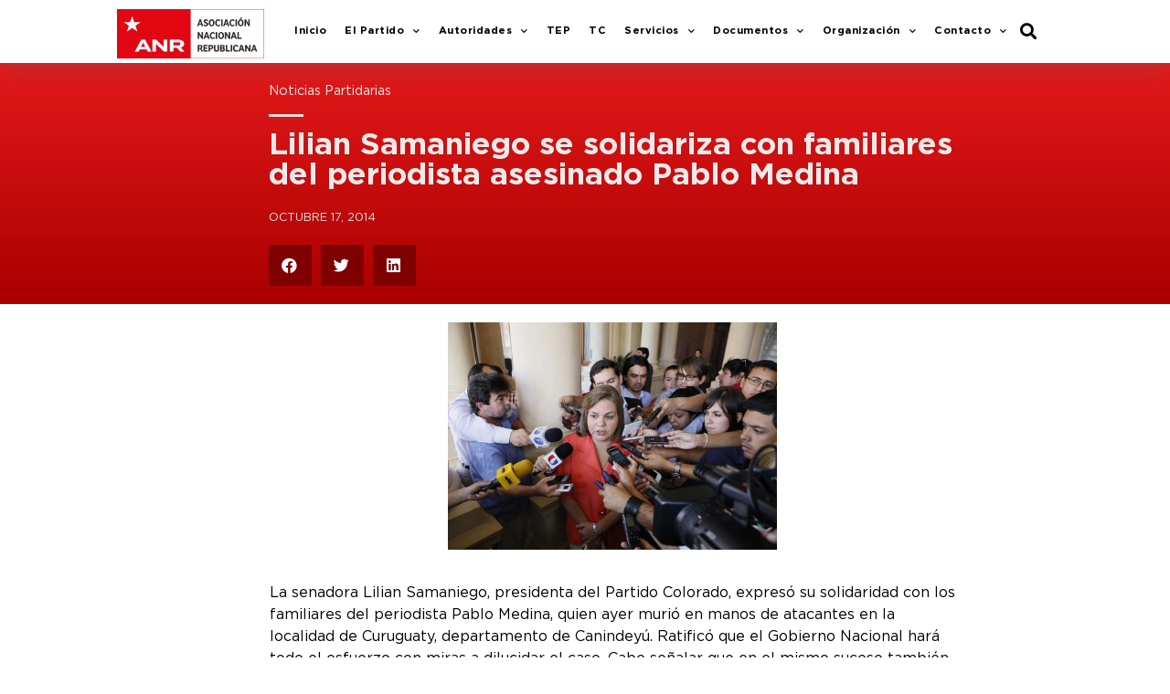

--- FILE ---
content_type: text/html; charset=UTF-8
request_url: https://www.anr.org.py/lilian-samaniego-se-solidariza-con-familiares-del-periodista-asesinado-pablo-medina/
body_size: 16168
content:
<!doctype html>
<html lang="es">
<head>
	<meta charset="UTF-8">
		<meta name="viewport" content="width=device-width, initial-scale=1">
	<link rel="profile" href="http://gmpg.org/xfn/11">
	<title>Lilian Samaniego se solidariza con familiares del periodista asesinado Pablo Medina &#x2d; ANR</title>

<!-- The SEO Framework por Sybre Waaijer -->
<meta name="robots" content="max-snippet:-1,max-image-preview:standard,max-video-preview:-1" />
<meta name="description" content="La senadora Lilian Samaniego, presidenta del Partido Colorado, expres&oacute; su solidaridad con los familiares del periodista Pablo Medina, quien ayer muri&oacute; en manos&#8230;" />
<meta property="og:image" content="https://www.anr.org.py/wp-content/uploads/2020/08/lilian-palacio-20141017-195033-1.jpg" />
<meta property="og:image:width" content="600" />
<meta property="og:image:height" content="415" />
<meta property="og:locale" content="es_ES" />
<meta property="og:type" content="article" />
<meta property="og:title" content="Lilian Samaniego se solidariza con familiares del periodista asesinado Pablo Medina &#x2d; ANR" />
<meta property="og:description" content="La senadora Lilian Samaniego, presidenta del Partido Colorado, expres&oacute; su solidaridad con los familiares del periodista Pablo Medina, quien ayer muri&oacute; en manos de atacantes en la localidad de&#8230;" />
<meta property="og:url" content="https://www.anr.org.py/lilian-samaniego-se-solidariza-con-familiares-del-periodista-asesinado-pablo-medina/" />
<meta property="og:site_name" content="ANR" />
<meta property="og:updated_time" content="2014-10-17T00:00+00:00" />
<meta property="article:published_time" content="2014-10-17T00:00+00:00" />
<meta property="article:modified_time" content="2014-10-17T00:00+00:00" />
<meta name="twitter:card" content="summary_large_image" />
<meta name="twitter:title" content="Lilian Samaniego se solidariza con familiares del periodista asesinado Pablo Medina &#x2d; ANR" />
<meta name="twitter:description" content="La senadora Lilian Samaniego, presidenta del Partido Colorado, expres&oacute; su solidaridad con los familiares del periodista Pablo Medina, quien ayer muri&oacute; en manos de atacantes en la localidad de&#8230;" />
<meta name="twitter:image" content="https://www.anr.org.py/wp-content/uploads/2020/08/lilian-palacio-20141017-195033-1.jpg" />
<meta name="twitter:image:width" content="600" />
<meta name="twitter:image:height" content="415" />
<meta name="theme-color" content="#e4191a" />
<link rel="canonical" href="https://www.anr.org.py/lilian-samaniego-se-solidariza-con-familiares-del-periodista-asesinado-pablo-medina/" />
<script type="application/ld+json">{"@context":"https://schema.org","@type":"BreadcrumbList","itemListElement":[{"@type":"ListItem","position":1,"item":{"@id":"https://www.anr.org.py/","name":"ANR"}},{"@type":"ListItem","position":2,"item":{"@id":"https://www.anr.org.py/category/noticias-partidarias/","name":"Noticias Partidarias"}},{"@type":"ListItem","position":3,"item":{"@id":"https://www.anr.org.py/lilian-samaniego-se-solidariza-con-familiares-del-periodista-asesinado-pablo-medina/","name":"Lilian Samaniego se solidariza con familiares del periodista asesinado Pablo Medina"}}]}</script>
<!-- / The SEO Framework por Sybre Waaijer | 2.13ms meta | 0.37ms boot -->

<link rel='dns-prefetch' href='//www.googletagmanager.com' />
<link rel='dns-prefetch' href='//s.w.org' />
<link rel="alternate" type="application/rss+xml" title="ANR &raquo; Feed" href="https://www.anr.org.py/feed/" />
<link rel="alternate" type="application/rss+xml" title="ANR &raquo; Feed de los comentarios" href="https://www.anr.org.py/comments/feed/" />
<link rel="alternate" type="application/rss+xml" title="ANR &raquo; Comentario Lilian Samaniego se solidariza con familiares del periodista asesinado Pablo Medina del feed" href="https://www.anr.org.py/lilian-samaniego-se-solidariza-con-familiares-del-periodista-asesinado-pablo-medina/feed/" />
		<script type="text/javascript">
			window._wpemojiSettings = {"baseUrl":"https:\/\/s.w.org\/images\/core\/emoji\/13.1.0\/72x72\/","ext":".png","svgUrl":"https:\/\/s.w.org\/images\/core\/emoji\/13.1.0\/svg\/","svgExt":".svg","source":{"concatemoji":"https:\/\/www.anr.org.py\/wp-includes\/js\/wp-emoji-release.min.js?ver=5.8.10"}};
			!function(e,a,t){var n,r,o,i=a.createElement("canvas"),p=i.getContext&&i.getContext("2d");function s(e,t){var a=String.fromCharCode;p.clearRect(0,0,i.width,i.height),p.fillText(a.apply(this,e),0,0);e=i.toDataURL();return p.clearRect(0,0,i.width,i.height),p.fillText(a.apply(this,t),0,0),e===i.toDataURL()}function c(e){var t=a.createElement("script");t.src=e,t.defer=t.type="text/javascript",a.getElementsByTagName("head")[0].appendChild(t)}for(o=Array("flag","emoji"),t.supports={everything:!0,everythingExceptFlag:!0},r=0;r<o.length;r++)t.supports[o[r]]=function(e){if(!p||!p.fillText)return!1;switch(p.textBaseline="top",p.font="600 32px Arial",e){case"flag":return s([127987,65039,8205,9895,65039],[127987,65039,8203,9895,65039])?!1:!s([55356,56826,55356,56819],[55356,56826,8203,55356,56819])&&!s([55356,57332,56128,56423,56128,56418,56128,56421,56128,56430,56128,56423,56128,56447],[55356,57332,8203,56128,56423,8203,56128,56418,8203,56128,56421,8203,56128,56430,8203,56128,56423,8203,56128,56447]);case"emoji":return!s([10084,65039,8205,55357,56613],[10084,65039,8203,55357,56613])}return!1}(o[r]),t.supports.everything=t.supports.everything&&t.supports[o[r]],"flag"!==o[r]&&(t.supports.everythingExceptFlag=t.supports.everythingExceptFlag&&t.supports[o[r]]);t.supports.everythingExceptFlag=t.supports.everythingExceptFlag&&!t.supports.flag,t.DOMReady=!1,t.readyCallback=function(){t.DOMReady=!0},t.supports.everything||(n=function(){t.readyCallback()},a.addEventListener?(a.addEventListener("DOMContentLoaded",n,!1),e.addEventListener("load",n,!1)):(e.attachEvent("onload",n),a.attachEvent("onreadystatechange",function(){"complete"===a.readyState&&t.readyCallback()})),(n=t.source||{}).concatemoji?c(n.concatemoji):n.wpemoji&&n.twemoji&&(c(n.twemoji),c(n.wpemoji)))}(window,document,window._wpemojiSettings);
		</script>
		<style type="text/css">
img.wp-smiley,
img.emoji {
	display: inline !important;
	border: none !important;
	box-shadow: none !important;
	height: 1em !important;
	width: 1em !important;
	margin: 0 .07em !important;
	vertical-align: -0.1em !important;
	background: none !important;
	padding: 0 !important;
}
</style>
	<link rel='stylesheet' id='wp-block-library-css'  href='https://www.anr.org.py/wp-includes/css/dist/block-library/style.min.css?ver=5.8.10' type='text/css' media='all' />
<link rel='stylesheet' id='hello-elementor-css'  href='https://www.anr.org.py/wp-content/themes/hello-elementor/style.min.css?ver=2.4.1' type='text/css' media='all' />
<link rel='stylesheet' id='hello-elementor-theme-style-css'  href='https://www.anr.org.py/wp-content/themes/hello-elementor/theme.min.css?ver=2.4.1' type='text/css' media='all' />
<link rel='stylesheet' id='elementor-icons-css'  href='https://www.anr.org.py/wp-content/plugins/elementor/assets/lib/eicons/css/elementor-icons.min.css?ver=5.13.0' type='text/css' media='all' />
<link rel='stylesheet' id='elementor-frontend-legacy-css'  href='https://www.anr.org.py/wp-content/plugins/elementor/assets/css/frontend-legacy.min.css?ver=3.4.7' type='text/css' media='all' />
<link rel='stylesheet' id='elementor-frontend-css'  href='https://www.anr.org.py/wp-content/plugins/elementor/assets/css/frontend.min.css?ver=3.4.7' type='text/css' media='all' />
<style id='elementor-frontend-inline-css' type='text/css'>
@font-face{font-family:eicons;src:url(https://www.anr.org.py/wp-content/plugins/elementor/assets/lib/eicons/fonts/eicons.eot?5.10.0);src:url(https://www.anr.org.py/wp-content/plugins/elementor/assets/lib/eicons/fonts/eicons.eot?5.10.0#iefix) format("embedded-opentype"),url(https://www.anr.org.py/wp-content/plugins/elementor/assets/lib/eicons/fonts/eicons.woff2?5.10.0) format("woff2"),url(https://www.anr.org.py/wp-content/plugins/elementor/assets/lib/eicons/fonts/eicons.woff?5.10.0) format("woff"),url(https://www.anr.org.py/wp-content/plugins/elementor/assets/lib/eicons/fonts/eicons.ttf?5.10.0) format("truetype"),url(https://www.anr.org.py/wp-content/plugins/elementor/assets/lib/eicons/fonts/eicons.svg?5.10.0#eicon) format("svg");font-weight:400;font-style:normal}
</style>
<link rel='stylesheet' id='elementor-post-31-css'  href='https://www.anr.org.py/wp-content/uploads/elementor/css/post-31.css?ver=1761154505' type='text/css' media='all' />
<link rel='stylesheet' id='elementor-pro-css'  href='https://www.anr.org.py/wp-content/plugins/elementor-pro/assets/css/frontend.min.css?ver=3.5.0' type='text/css' media='all' />
<link rel='stylesheet' id='font-awesome-5-all-css'  href='https://www.anr.org.py/wp-content/plugins/elementor/assets/lib/font-awesome/css/all.min.css?ver=3.4.7' type='text/css' media='all' />
<link rel='stylesheet' id='font-awesome-4-shim-css'  href='https://www.anr.org.py/wp-content/plugins/elementor/assets/lib/font-awesome/css/v4-shims.min.css?ver=3.4.7' type='text/css' media='all' />
<link rel='stylesheet' id='elementor-global-css'  href='https://www.anr.org.py/wp-content/uploads/elementor/css/global.css?ver=1761154486' type='text/css' media='all' />
<link rel='stylesheet' id='elementor-post-30-css'  href='https://www.anr.org.py/wp-content/uploads/elementor/css/post-30.css?ver=1761154486' type='text/css' media='all' />
<link rel='stylesheet' id='fluentform-elementor-widget-css'  href='https://www.anr.org.py/wp-content/plugins/fluentform/public/css/fluent-forms-elementor-widget.css?ver=4.2.21' type='text/css' media='all' />
<link rel='stylesheet' id='elementor-post-264-css'  href='https://www.anr.org.py/wp-content/uploads/elementor/css/post-264.css?ver=1766516046' type='text/css' media='all' />
<link rel='stylesheet' id='elementor-post-608-css'  href='https://www.anr.org.py/wp-content/uploads/elementor/css/post-608.css?ver=1761155034' type='text/css' media='all' />
<link rel='stylesheet' id='tablepress-default-css'  href='https://www.anr.org.py/wp-content/plugins/tablepress/css/default.min.css?ver=1.14' type='text/css' media='all' />
<link rel='stylesheet' id='google-fonts-1-css'  href='https://fonts.googleapis.com/css?family=Roboto%3A100%2C100italic%2C200%2C200italic%2C300%2C300italic%2C400%2C400italic%2C500%2C500italic%2C600%2C600italic%2C700%2C700italic%2C800%2C800italic%2C900%2C900italic%7CRoboto+Slab%3A100%2C100italic%2C200%2C200italic%2C300%2C300italic%2C400%2C400italic%2C500%2C500italic%2C600%2C600italic%2C700%2C700italic%2C800%2C800italic%2C900%2C900italic&#038;display=auto&#038;ver=5.8.10' type='text/css' media='all' />
<link rel='stylesheet' id='elementor-icons-shared-0-css'  href='https://www.anr.org.py/wp-content/plugins/elementor/assets/lib/font-awesome/css/fontawesome.min.css?ver=5.15.3' type='text/css' media='all' />
<link rel='stylesheet' id='elementor-icons-fa-solid-css'  href='https://www.anr.org.py/wp-content/plugins/elementor/assets/lib/font-awesome/css/solid.min.css?ver=5.15.3' type='text/css' media='all' />
<link rel='stylesheet' id='elementor-icons-fa-regular-css'  href='https://www.anr.org.py/wp-content/plugins/elementor/assets/lib/font-awesome/css/regular.min.css?ver=5.15.3' type='text/css' media='all' />
<link rel='stylesheet' id='elementor-icons-fa-brands-css'  href='https://www.anr.org.py/wp-content/plugins/elementor/assets/lib/font-awesome/css/brands.min.css?ver=5.15.3' type='text/css' media='all' />
<script type='text/javascript' src='https://www.anr.org.py/wp-content/plugins/elementor/assets/lib/font-awesome/js/v4-shims.min.js?ver=3.4.7' id='font-awesome-4-shim-js'></script>

<!-- Fragmento de código de Google Analytics añadido por Site Kit -->
<script type='text/javascript' src='https://www.googletagmanager.com/gtag/js?id=GT-NGM8VXX' id='google_gtagjs-js' async></script>
<script type='text/javascript' id='google_gtagjs-js-after'>
window.dataLayer = window.dataLayer || [];function gtag(){dataLayer.push(arguments);}
gtag('set', 'linker', {"domains":["www.anr.org.py"]} );
gtag("js", new Date());
gtag("set", "developer_id.dZTNiMT", true);
gtag("config", "GT-NGM8VXX");
</script>

<!-- Final del fragmento de código de Google Analytics añadido por Site Kit -->
<link rel="https://api.w.org/" href="https://www.anr.org.py/wp-json/" /><link rel="alternate" type="application/json" href="https://www.anr.org.py/wp-json/wp/v2/posts/5904" /><link rel="EditURI" type="application/rsd+xml" title="RSD" href="https://www.anr.org.py/xmlrpc.php?rsd" />
<link rel="wlwmanifest" type="application/wlwmanifest+xml" href="https://www.anr.org.py/wp-includes/wlwmanifest.xml" /> 
<link rel="alternate" type="application/json+oembed" href="https://www.anr.org.py/wp-json/oembed/1.0/embed?url=https%3A%2F%2Fwww.anr.org.py%2Flilian-samaniego-se-solidariza-con-familiares-del-periodista-asesinado-pablo-medina%2F" />
<link rel="alternate" type="text/xml+oembed" href="https://www.anr.org.py/wp-json/oembed/1.0/embed?url=https%3A%2F%2Fwww.anr.org.py%2Flilian-samaniego-se-solidariza-con-familiares-del-periodista-asesinado-pablo-medina%2F&#038;format=xml" />
<meta name="generator" content="Site Kit by Google 1.115.0" /><link rel="icon" href="https://www.anr.org.py/wp-content/uploads/2021/02/cropped-ANRICO1024-32x32.png" sizes="32x32" />
<link rel="icon" href="https://www.anr.org.py/wp-content/uploads/2021/02/cropped-ANRICO1024-192x192.png" sizes="192x192" />
<link rel="apple-touch-icon" href="https://www.anr.org.py/wp-content/uploads/2021/02/cropped-ANRICO1024-180x180.png" />
<meta name="msapplication-TileImage" content="https://www.anr.org.py/wp-content/uploads/2021/02/cropped-ANRICO1024-270x270.png" />
		<style type="text/css" id="wp-custom-css">
			

body {
    -ms-text-size-adjust: 100%;
    -webkit-text-size-adjust: 100%;
    text-rendering: optimizeLegibility;

}

.tablepress tfoot th, .tablepress thead th {
    background-color: #E4191A;
    font-weight: 700;
	color:#fff;
    vertical-align: middle;
}


.tablepress tfoot th, .tablepress thead th:hover {
    background-color: #000!important;
    font-weight: 700;
	color:#fff;
    vertical-align: middle;
}		</style>
		</head>
<body class="post-template-default single single-post postid-5904 single-format-standard elementor-default elementor-kit-31 elementor-page-608">

		<div data-elementor-type="header" data-elementor-id="30" class="elementor elementor-30 elementor-location-header" data-elementor-settings="[]">
		<div class="elementor-section-wrap">
					<section class="elementor-section elementor-top-section elementor-element elementor-element-28b562e elementor-section-boxed elementor-section-height-default elementor-section-height-default" data-id="28b562e" data-element_type="section" data-settings="{&quot;background_background&quot;:&quot;classic&quot;,&quot;sticky&quot;:&quot;top&quot;,&quot;sticky_on&quot;:[&quot;desktop&quot;,&quot;tablet&quot;,&quot;mobile&quot;],&quot;sticky_offset&quot;:0,&quot;sticky_effects_offset&quot;:0}">
						<div class="elementor-container elementor-column-gap-default">
							<div class="elementor-row">
					<div class="elementor-column elementor-col-33 elementor-top-column elementor-element elementor-element-06ba414" data-id="06ba414" data-element_type="column">
			<div class="elementor-column-wrap elementor-element-populated">
							<div class="elementor-widget-wrap">
						<div class="elementor-element elementor-element-8689fb9 elementor-widget elementor-widget-image" data-id="8689fb9" data-element_type="widget" data-widget_type="image.default">
				<div class="elementor-widget-container">
								<div class="elementor-image">
													<a href="https://www.anr.org.py/">
							<img width="800" height="268" src="https://www.anr.org.py/wp-content/uploads/2020/02/logo-entero-1024x343.png" class="attachment-large size-large" alt="" loading="lazy" srcset="https://www.anr.org.py/wp-content/uploads/2020/02/logo-entero-1024x343.png 1024w, https://www.anr.org.py/wp-content/uploads/2020/02/logo-entero-300x101.png 300w, https://www.anr.org.py/wp-content/uploads/2020/02/logo-entero-768x257.png 768w, https://www.anr.org.py/wp-content/uploads/2020/02/logo-entero-1536x515.png 1536w, https://www.anr.org.py/wp-content/uploads/2020/02/logo-entero-2048x686.png 2048w" sizes="(max-width: 800px) 100vw, 800px" />								</a>
														</div>
						</div>
				</div>
						</div>
					</div>
		</div>
				<div class="elementor-column elementor-col-33 elementor-top-column elementor-element elementor-element-4d376b8" data-id="4d376b8" data-element_type="column">
			<div class="elementor-column-wrap elementor-element-populated">
							<div class="elementor-widget-wrap">
						<div class="elementor-element elementor-element-8b3f5f6 elementor-nav-menu__align-right elementor-nav-menu--stretch elementor-nav-menu--dropdown-tablet elementor-nav-menu__text-align-aside elementor-nav-menu--toggle elementor-nav-menu--burger elementor-widget elementor-widget-nav-menu" data-id="8b3f5f6" data-element_type="widget" data-settings="{&quot;full_width&quot;:&quot;stretch&quot;,&quot;submenu_icon&quot;:{&quot;value&quot;:&quot;&lt;i class=\&quot;fas fa-chevron-down\&quot;&gt;&lt;\/i&gt;&quot;,&quot;library&quot;:&quot;fa-solid&quot;},&quot;layout&quot;:&quot;horizontal&quot;,&quot;toggle&quot;:&quot;burger&quot;}" data-widget_type="nav-menu.default">
				<div class="elementor-widget-container">
						<nav migration_allowed="1" migrated="0" role="navigation" class="elementor-nav-menu--main elementor-nav-menu__container elementor-nav-menu--layout-horizontal e--pointer-underline e--animation-slide">
				<ul id="menu-1-8b3f5f6" class="elementor-nav-menu"><li class="menu-item menu-item-type-post_type menu-item-object-page menu-item-home menu-item-221"><a href="https://www.anr.org.py/" class="elementor-item">Inicio</a></li>
<li class="menu-item menu-item-type-post_type menu-item-object-page menu-item-has-children menu-item-47"><a href="https://www.anr.org.py/el-partido/" class="elementor-item">El Partido</a>
<ul class="sub-menu elementor-nav-menu--dropdown">
	<li class="menu-item menu-item-type-post_type menu-item-object-page menu-item-66"><a href="https://www.anr.org.py/el-partido/antecedentes-historicos/" class="elementor-sub-item">Antecedentes Históricos</a></li>
	<li class="menu-item menu-item-type-post_type menu-item-object-page menu-item-65"><a href="https://www.anr.org.py/el-partido/acta-fundacional/" class="elementor-sub-item">Acta Fundacional</a></li>
	<li class="menu-item menu-item-type-post_type menu-item-object-page menu-item-100"><a href="https://www.anr.org.py/el-partido/credo-republicano/" class="elementor-sub-item">Credo Republicano</a></li>
	<li class="menu-item menu-item-type-post_type menu-item-object-page menu-item-604"><a href="https://www.anr.org.py/declaracion-de-principios/" class="elementor-sub-item">Declaración de Principios</a></li>
	<li class="menu-item menu-item-type-post_type menu-item-object-page menu-item-598"><a href="https://www.anr.org.py/ideologia/" class="elementor-sub-item">Ideología</a></li>
	<li class="menu-item menu-item-type-post_type menu-item-object-page menu-item-103"><a href="https://www.anr.org.py/el-partido/lideres-del-partido/" class="elementor-sub-item">Líderes del Partido</a></li>
	<li class="menu-item menu-item-type-post_type menu-item-object-page menu-item-102"><a href="https://www.anr.org.py/el-partido/ex-presidentes-de-la-anr/" class="elementor-sub-item">Ex – Presidentes de la ANR</a></li>
	<li class="menu-item menu-item-type-post_type menu-item-object-page menu-item-104"><a href="https://www.anr.org.py/el-partido/noticias/" class="elementor-sub-item">Noticias</a></li>
</ul>
</li>
<li class="menu-item menu-item-type-post_type menu-item-object-page menu-item-has-children menu-item-44"><a href="https://www.anr.org.py/autoridades/" class="elementor-item">Autoridades</a>
<ul class="sub-menu elementor-nav-menu--dropdown">
	<li class="menu-item menu-item-type-post_type menu-item-object-page menu-item-64"><a href="https://www.anr.org.py/autoridades/presidente-de-la-anr/" class="elementor-sub-item">Presidente de la ANR</a></li>
	<li class="menu-item menu-item-type-post_type menu-item-object-page menu-item-63"><a href="https://www.anr.org.py/autoridades/comision-ejecutiva/" class="elementor-sub-item">Comisión Ejecutiva</a></li>
	<li class="menu-item menu-item-type-post_type menu-item-object-page menu-item-9925"><a href="https://www.anr.org.py/autoridades/autoridades-de-la-junta-de-gobierno/" class="elementor-sub-item">Miembros de la Junta de Gobierno</a></li>
	<li class="menu-item menu-item-type-custom menu-item-object-custom menu-item-15122"><a href="https://www.anr.org.py/informes/INFORME_FINAL_INTERNAS_PARTIDARIAS_2015.pdf" class="elementor-sub-item">Autoridades – Resoluciones 2016-2020</a></li>
	<li class="menu-item menu-item-type-custom menu-item-object-custom menu-item-14037"><a href="https://www.anr.org.py/informes/ANR_informe_final_Elecciones_18.dic.2022.pdf" class="elementor-sub-item">Autoridades &#8211; Resoluciones 2023 &#8211; 2027</a></li>
</ul>
</li>
<li class="menu-item menu-item-type-post_type menu-item-object-page menu-item-14858"><a href="https://www.anr.org.py/tep2/" class="elementor-item">TEP</a></li>
<li class="menu-item menu-item-type-post_type menu-item-object-page menu-item-14789"><a href="https://www.anr.org.py/tribunal-de-conducta/" class="elementor-item">TC</a></li>
<li class="menu-item menu-item-type-post_type menu-item-object-page menu-item-has-children menu-item-50"><a href="https://www.anr.org.py/servicios/" class="elementor-item">Servicios</a>
<ul class="sub-menu elementor-nav-menu--dropdown">
	<li class="menu-item menu-item-type-post_type menu-item-object-page menu-item-133"><a href="https://www.anr.org.py/servicios/biblioteca-universitaria/" class="elementor-sub-item">Biblioteca Universitaria</a></li>
	<li class="menu-item menu-item-type-post_type menu-item-object-page menu-item-134"><a href="https://www.anr.org.py/servicios/cedula-partidaria/" class="elementor-sub-item">Cédula Partidaria</a></li>
	<li class="menu-item menu-item-type-post_type menu-item-object-page menu-item-135"><a href="https://www.anr.org.py/servicios/centro-de-capacitacion/" class="elementor-sub-item">Centro de Capacitación</a></li>
	<li class="menu-item menu-item-type-post_type menu-item-object-page menu-item-136"><a href="https://www.anr.org.py/servicios/colorado-roga/" class="elementor-sub-item">Colorado Roga</a></li>
</ul>
</li>
<li class="menu-item menu-item-type-post_type menu-item-object-page menu-item-has-children menu-item-209"><a href="https://www.anr.org.py/documentos/" class="elementor-item">Documentos</a>
<ul class="sub-menu elementor-nav-menu--dropdown">
	<li class="menu-item menu-item-type-post_type menu-item-object-page menu-item-210"><a href="https://www.anr.org.py/documentos/codigo-de-etica/" class="elementor-sub-item">Código de Ética</a></li>
	<li class="menu-item menu-item-type-post_type menu-item-object-page menu-item-211"><a href="https://www.anr.org.py/documentos/reglamento-de-la-junta-de-gobierno/" class="elementor-sub-item">Reglamento de la Junta de Gobierno</a></li>
	<li class="menu-item menu-item-type-post_type menu-item-object-page menu-item-212"><a href="https://www.anr.org.py/documentos/reglamento-del-tribunal-de-conducta/" class="elementor-sub-item">Reglamento del Tribunal de Conducta</a></li>
	<li class="menu-item menu-item-type-custom menu-item-object-custom menu-item-15071"><a href="https://www.anr.org.py/pdf_tep/RESOLUCION_TEP_No_182_Reglamento_Electoral_Partidario.pdf" class="elementor-sub-item">Reglamento Electoral Partidario</a></li>
	<li class="menu-item menu-item-type-custom menu-item-object-custom menu-item-12844"><a href="https://www.anr.org.py/assets/estatuto-anr-2022.pdf" class="elementor-sub-item">Estatuto ANR</a></li>
	<li class="menu-item menu-item-type-custom menu-item-object-custom menu-item-14362"><a href="https://anr.org.py/el-centauro/manual_ANR2024.pdf" class="elementor-sub-item">Manual de Marca &#8211; Guía de Identidad Visual</a></li>
	<li class="menu-item menu-item-type-custom menu-item-object-custom menu-item-14386"><a href="https://anr.org.py/formulario_afiliacion_anr.pdf" class="elementor-sub-item">Fomulario de Afiliación</a></li>
</ul>
</li>
<li class="menu-item menu-item-type-post_type menu-item-object-page menu-item-has-children menu-item-214"><a href="https://www.anr.org.py/organizacion/" class="elementor-item">Organización</a>
<ul class="sub-menu elementor-nav-menu--dropdown">
	<li class="menu-item menu-item-type-post_type menu-item-object-page menu-item-215"><a href="https://www.anr.org.py/organizacion/asesoria-juridica/" class="elementor-sub-item">Asesoría Jurídica</a></li>
	<li class="menu-item menu-item-type-post_type menu-item-object-page menu-item-216"><a href="https://www.anr.org.py/organizacion/comision-central-de-la-mujer/" class="elementor-sub-item">Comisión Central de la Mujer</a></li>
	<li class="menu-item menu-item-type-post_type menu-item-object-page menu-item-217"><a href="https://www.anr.org.py/organizacion/direccion-de-comunicaciones/" class="elementor-sub-item">Dirección de Comunicaciones</a></li>
	<li class="menu-item menu-item-type-post_type menu-item-object-page menu-item-440"><a href="https://www.anr.org.py/organizacion/planificacion-de-la-anr/" class="elementor-sub-item">Planificación de la ANR</a></li>
</ul>
</li>
<li class="menu-item menu-item-type-custom menu-item-object-custom menu-item-has-children menu-item-286"><a href="#" class="elementor-item elementor-item-anchor">Contacto</a>
<ul class="sub-menu elementor-nav-menu--dropdown">
	<li class="menu-item menu-item-type-post_type menu-item-object-page menu-item-460"><a href="https://www.anr.org.py/contacto/numeros-y-direcciones/" class="elementor-sub-item">Números y Direcciones</a></li>
	<li class="menu-item menu-item-type-post_type menu-item-object-page menu-item-9509"><a href="https://www.anr.org.py/contacto/mapa-de-seccionales/" class="elementor-sub-item">Mapa de Seccionales</a></li>
</ul>
</li>
</ul>			</nav>
					<div class="elementor-menu-toggle" role="button" tabindex="0" aria-label="Alternar menú" aria-expanded="false">
			<i aria-hidden="true" role="presentation" class="eicon-menu-bar"></i>			<span class="elementor-screen-only">Menú</span>
		</div>
			<nav class="elementor-nav-menu--dropdown elementor-nav-menu__container" role="navigation" aria-hidden="true">
				<ul id="menu-2-8b3f5f6" class="elementor-nav-menu"><li class="menu-item menu-item-type-post_type menu-item-object-page menu-item-home menu-item-221"><a href="https://www.anr.org.py/" class="elementor-item" tabindex="-1">Inicio</a></li>
<li class="menu-item menu-item-type-post_type menu-item-object-page menu-item-has-children menu-item-47"><a href="https://www.anr.org.py/el-partido/" class="elementor-item" tabindex="-1">El Partido</a>
<ul class="sub-menu elementor-nav-menu--dropdown">
	<li class="menu-item menu-item-type-post_type menu-item-object-page menu-item-66"><a href="https://www.anr.org.py/el-partido/antecedentes-historicos/" class="elementor-sub-item" tabindex="-1">Antecedentes Históricos</a></li>
	<li class="menu-item menu-item-type-post_type menu-item-object-page menu-item-65"><a href="https://www.anr.org.py/el-partido/acta-fundacional/" class="elementor-sub-item" tabindex="-1">Acta Fundacional</a></li>
	<li class="menu-item menu-item-type-post_type menu-item-object-page menu-item-100"><a href="https://www.anr.org.py/el-partido/credo-republicano/" class="elementor-sub-item" tabindex="-1">Credo Republicano</a></li>
	<li class="menu-item menu-item-type-post_type menu-item-object-page menu-item-604"><a href="https://www.anr.org.py/declaracion-de-principios/" class="elementor-sub-item" tabindex="-1">Declaración de Principios</a></li>
	<li class="menu-item menu-item-type-post_type menu-item-object-page menu-item-598"><a href="https://www.anr.org.py/ideologia/" class="elementor-sub-item" tabindex="-1">Ideología</a></li>
	<li class="menu-item menu-item-type-post_type menu-item-object-page menu-item-103"><a href="https://www.anr.org.py/el-partido/lideres-del-partido/" class="elementor-sub-item" tabindex="-1">Líderes del Partido</a></li>
	<li class="menu-item menu-item-type-post_type menu-item-object-page menu-item-102"><a href="https://www.anr.org.py/el-partido/ex-presidentes-de-la-anr/" class="elementor-sub-item" tabindex="-1">Ex – Presidentes de la ANR</a></li>
	<li class="menu-item menu-item-type-post_type menu-item-object-page menu-item-104"><a href="https://www.anr.org.py/el-partido/noticias/" class="elementor-sub-item" tabindex="-1">Noticias</a></li>
</ul>
</li>
<li class="menu-item menu-item-type-post_type menu-item-object-page menu-item-has-children menu-item-44"><a href="https://www.anr.org.py/autoridades/" class="elementor-item" tabindex="-1">Autoridades</a>
<ul class="sub-menu elementor-nav-menu--dropdown">
	<li class="menu-item menu-item-type-post_type menu-item-object-page menu-item-64"><a href="https://www.anr.org.py/autoridades/presidente-de-la-anr/" class="elementor-sub-item" tabindex="-1">Presidente de la ANR</a></li>
	<li class="menu-item menu-item-type-post_type menu-item-object-page menu-item-63"><a href="https://www.anr.org.py/autoridades/comision-ejecutiva/" class="elementor-sub-item" tabindex="-1">Comisión Ejecutiva</a></li>
	<li class="menu-item menu-item-type-post_type menu-item-object-page menu-item-9925"><a href="https://www.anr.org.py/autoridades/autoridades-de-la-junta-de-gobierno/" class="elementor-sub-item" tabindex="-1">Miembros de la Junta de Gobierno</a></li>
	<li class="menu-item menu-item-type-custom menu-item-object-custom menu-item-15122"><a href="https://www.anr.org.py/informes/INFORME_FINAL_INTERNAS_PARTIDARIAS_2015.pdf" class="elementor-sub-item" tabindex="-1">Autoridades – Resoluciones 2016-2020</a></li>
	<li class="menu-item menu-item-type-custom menu-item-object-custom menu-item-14037"><a href="https://www.anr.org.py/informes/ANR_informe_final_Elecciones_18.dic.2022.pdf" class="elementor-sub-item" tabindex="-1">Autoridades &#8211; Resoluciones 2023 &#8211; 2027</a></li>
</ul>
</li>
<li class="menu-item menu-item-type-post_type menu-item-object-page menu-item-14858"><a href="https://www.anr.org.py/tep2/" class="elementor-item" tabindex="-1">TEP</a></li>
<li class="menu-item menu-item-type-post_type menu-item-object-page menu-item-14789"><a href="https://www.anr.org.py/tribunal-de-conducta/" class="elementor-item" tabindex="-1">TC</a></li>
<li class="menu-item menu-item-type-post_type menu-item-object-page menu-item-has-children menu-item-50"><a href="https://www.anr.org.py/servicios/" class="elementor-item" tabindex="-1">Servicios</a>
<ul class="sub-menu elementor-nav-menu--dropdown">
	<li class="menu-item menu-item-type-post_type menu-item-object-page menu-item-133"><a href="https://www.anr.org.py/servicios/biblioteca-universitaria/" class="elementor-sub-item" tabindex="-1">Biblioteca Universitaria</a></li>
	<li class="menu-item menu-item-type-post_type menu-item-object-page menu-item-134"><a href="https://www.anr.org.py/servicios/cedula-partidaria/" class="elementor-sub-item" tabindex="-1">Cédula Partidaria</a></li>
	<li class="menu-item menu-item-type-post_type menu-item-object-page menu-item-135"><a href="https://www.anr.org.py/servicios/centro-de-capacitacion/" class="elementor-sub-item" tabindex="-1">Centro de Capacitación</a></li>
	<li class="menu-item menu-item-type-post_type menu-item-object-page menu-item-136"><a href="https://www.anr.org.py/servicios/colorado-roga/" class="elementor-sub-item" tabindex="-1">Colorado Roga</a></li>
</ul>
</li>
<li class="menu-item menu-item-type-post_type menu-item-object-page menu-item-has-children menu-item-209"><a href="https://www.anr.org.py/documentos/" class="elementor-item" tabindex="-1">Documentos</a>
<ul class="sub-menu elementor-nav-menu--dropdown">
	<li class="menu-item menu-item-type-post_type menu-item-object-page menu-item-210"><a href="https://www.anr.org.py/documentos/codigo-de-etica/" class="elementor-sub-item" tabindex="-1">Código de Ética</a></li>
	<li class="menu-item menu-item-type-post_type menu-item-object-page menu-item-211"><a href="https://www.anr.org.py/documentos/reglamento-de-la-junta-de-gobierno/" class="elementor-sub-item" tabindex="-1">Reglamento de la Junta de Gobierno</a></li>
	<li class="menu-item menu-item-type-post_type menu-item-object-page menu-item-212"><a href="https://www.anr.org.py/documentos/reglamento-del-tribunal-de-conducta/" class="elementor-sub-item" tabindex="-1">Reglamento del Tribunal de Conducta</a></li>
	<li class="menu-item menu-item-type-custom menu-item-object-custom menu-item-15071"><a href="https://www.anr.org.py/pdf_tep/RESOLUCION_TEP_No_182_Reglamento_Electoral_Partidario.pdf" class="elementor-sub-item" tabindex="-1">Reglamento Electoral Partidario</a></li>
	<li class="menu-item menu-item-type-custom menu-item-object-custom menu-item-12844"><a href="https://www.anr.org.py/assets/estatuto-anr-2022.pdf" class="elementor-sub-item" tabindex="-1">Estatuto ANR</a></li>
	<li class="menu-item menu-item-type-custom menu-item-object-custom menu-item-14362"><a href="https://anr.org.py/el-centauro/manual_ANR2024.pdf" class="elementor-sub-item" tabindex="-1">Manual de Marca &#8211; Guía de Identidad Visual</a></li>
	<li class="menu-item menu-item-type-custom menu-item-object-custom menu-item-14386"><a href="https://anr.org.py/formulario_afiliacion_anr.pdf" class="elementor-sub-item" tabindex="-1">Fomulario de Afiliación</a></li>
</ul>
</li>
<li class="menu-item menu-item-type-post_type menu-item-object-page menu-item-has-children menu-item-214"><a href="https://www.anr.org.py/organizacion/" class="elementor-item" tabindex="-1">Organización</a>
<ul class="sub-menu elementor-nav-menu--dropdown">
	<li class="menu-item menu-item-type-post_type menu-item-object-page menu-item-215"><a href="https://www.anr.org.py/organizacion/asesoria-juridica/" class="elementor-sub-item" tabindex="-1">Asesoría Jurídica</a></li>
	<li class="menu-item menu-item-type-post_type menu-item-object-page menu-item-216"><a href="https://www.anr.org.py/organizacion/comision-central-de-la-mujer/" class="elementor-sub-item" tabindex="-1">Comisión Central de la Mujer</a></li>
	<li class="menu-item menu-item-type-post_type menu-item-object-page menu-item-217"><a href="https://www.anr.org.py/organizacion/direccion-de-comunicaciones/" class="elementor-sub-item" tabindex="-1">Dirección de Comunicaciones</a></li>
	<li class="menu-item menu-item-type-post_type menu-item-object-page menu-item-440"><a href="https://www.anr.org.py/organizacion/planificacion-de-la-anr/" class="elementor-sub-item" tabindex="-1">Planificación de la ANR</a></li>
</ul>
</li>
<li class="menu-item menu-item-type-custom menu-item-object-custom menu-item-has-children menu-item-286"><a href="#" class="elementor-item elementor-item-anchor" tabindex="-1">Contacto</a>
<ul class="sub-menu elementor-nav-menu--dropdown">
	<li class="menu-item menu-item-type-post_type menu-item-object-page menu-item-460"><a href="https://www.anr.org.py/contacto/numeros-y-direcciones/" class="elementor-sub-item" tabindex="-1">Números y Direcciones</a></li>
	<li class="menu-item menu-item-type-post_type menu-item-object-page menu-item-9509"><a href="https://www.anr.org.py/contacto/mapa-de-seccionales/" class="elementor-sub-item" tabindex="-1">Mapa de Seccionales</a></li>
</ul>
</li>
</ul>			</nav>
				</div>
				</div>
						</div>
					</div>
		</div>
				<div class="elementor-column elementor-col-33 elementor-top-column elementor-element elementor-element-715efc0" data-id="715efc0" data-element_type="column">
			<div class="elementor-column-wrap elementor-element-populated">
							<div class="elementor-widget-wrap">
						<div class="elementor-element elementor-element-7e4035b elementor-search-form--skin-full_screen elementor-widget elementor-widget-search-form" data-id="7e4035b" data-element_type="widget" data-settings="{&quot;skin&quot;:&quot;full_screen&quot;}" data-widget_type="search-form.default">
				<div class="elementor-widget-container">
					<form class="elementor-search-form" role="search" action="https://www.anr.org.py" method="get">
									<div class="elementor-search-form__toggle">
				<i aria-hidden="true" class="fas fa-search"></i>				<span class="elementor-screen-only">Buscar</span>
			</div>
						<div class="elementor-search-form__container">
								<input placeholder="Buscar..." class="elementor-search-form__input" type="search" name="s" title="Buscar" value="">
																<div class="dialog-lightbox-close-button dialog-close-button">
					<i aria-hidden="true" class="eicon-close"></i>					<span class="elementor-screen-only">Cerrar</span>
				</div>
							</div>
		</form>
				</div>
				</div>
						</div>
					</div>
		</div>
								</div>
					</div>
		</section>
				</div>
		</div>
				<div data-elementor-type="single" data-elementor-id="608" class="elementor elementor-608 elementor-location-single post-5904 post type-post status-publish format-standard has-post-thumbnail hentry category-noticias-partidarias" data-elementor-settings="[]">
		<div class="elementor-section-wrap">
					<section class="elementor-section elementor-top-section elementor-element elementor-element-b01ca11 elementor-reverse-tablet elementor-reverse-mobile elementor-section-boxed elementor-section-height-default elementor-section-height-default" data-id="b01ca11" data-element_type="section" data-settings="{&quot;background_background&quot;:&quot;gradient&quot;}">
						<div class="elementor-container elementor-column-gap-default">
							<div class="elementor-row">
					<div class="elementor-column elementor-col-100 elementor-top-column elementor-element elementor-element-5264645" data-id="5264645" data-element_type="column">
			<div class="elementor-column-wrap elementor-element-populated">
							<div class="elementor-widget-wrap">
						<div class="elementor-element elementor-element-6c0e3cb elementor-align-left elementor-widget elementor-widget-post-info" data-id="6c0e3cb" data-element_type="widget" data-widget_type="post-info.default">
				<div class="elementor-widget-container">
					<ul class="elementor-inline-items elementor-icon-list-items elementor-post-info">
								<li class="elementor-icon-list-item elementor-repeater-item-92245b6 elementor-inline-item" itemprop="about">
													<span class="elementor-icon-list-text elementor-post-info__item elementor-post-info__item--type-terms">
										<span class="elementor-post-info__terms-list">
				<a href="https://www.anr.org.py/category/noticias-partidarias/" class="elementor-post-info__terms-list-item">Noticias Partidarias</a>				</span>
					</span>
								</li>
				</ul>
				</div>
				</div>
				<div class="elementor-element elementor-element-09a3e10 elementor-widget-divider--view-line elementor-widget elementor-widget-divider" data-id="09a3e10" data-element_type="widget" data-widget_type="divider.default">
				<div class="elementor-widget-container">
					<div class="elementor-divider">
			<span class="elementor-divider-separator">
						</span>
		</div>
				</div>
				</div>
				<div class="elementor-element elementor-element-7ab16e0 elementor-widget elementor-widget-theme-post-title elementor-page-title elementor-widget-heading" data-id="7ab16e0" data-element_type="widget" data-widget_type="theme-post-title.default">
				<div class="elementor-widget-container">
			<h1 class="elementor-heading-title elementor-size-default">Lilian Samaniego se solidariza con familiares del periodista asesinado Pablo Medina</h1>		</div>
				</div>
				<div class="elementor-element elementor-element-56a8186 elementor-align-left elementor-widget elementor-widget-post-info" data-id="56a8186" data-element_type="widget" data-widget_type="post-info.default">
				<div class="elementor-widget-container">
					<ul class="elementor-inline-items elementor-icon-list-items elementor-post-info">
								<li class="elementor-icon-list-item elementor-repeater-item-08125a5 elementor-inline-item" itemprop="datePublished">
						<a href="https://www.anr.org.py/2014/10/17/">
														<span class="elementor-icon-list-text elementor-post-info__item elementor-post-info__item--type-date">
										octubre 17, 2014					</span>
									</a>
				</li>
				</ul>
				</div>
				</div>
				<div class="elementor-element elementor-element-1ddb79e elementor-share-buttons--view-icon elementor-share-buttons--skin-boxed elementor-share-buttons--color-custom elementor-share-buttons--shape-square elementor-grid-0 elementor-widget elementor-widget-share-buttons" data-id="1ddb79e" data-element_type="widget" data-widget_type="share-buttons.default">
				<div class="elementor-widget-container">
					<div class="elementor-grid">
								<div class="elementor-grid-item">
						<div class="elementor-share-btn elementor-share-btn_facebook">
															<span class="elementor-share-btn__icon">
								<i class="fab fa-facebook" aria-hidden="true"></i>								<span
									class="elementor-screen-only">Compartir en facebook</span>
							</span>
																				</div>
					</div>
									<div class="elementor-grid-item">
						<div class="elementor-share-btn elementor-share-btn_twitter">
															<span class="elementor-share-btn__icon">
								<i class="fab fa-twitter" aria-hidden="true"></i>								<span
									class="elementor-screen-only">Compartir en twitter</span>
							</span>
																				</div>
					</div>
									<div class="elementor-grid-item">
						<div class="elementor-share-btn elementor-share-btn_linkedin">
															<span class="elementor-share-btn__icon">
								<i class="fab fa-linkedin" aria-hidden="true"></i>								<span
									class="elementor-screen-only">Compartir en linkedin</span>
							</span>
																				</div>
					</div>
						</div>
				</div>
				</div>
						</div>
					</div>
		</div>
								</div>
					</div>
		</section>
				<section class="elementor-section elementor-top-section elementor-element elementor-element-cca1f7f elementor-section-boxed elementor-section-height-default elementor-section-height-default" data-id="cca1f7f" data-element_type="section">
						<div class="elementor-container elementor-column-gap-default">
							<div class="elementor-row">
					<div class="elementor-column elementor-col-100 elementor-top-column elementor-element elementor-element-e220bf6" data-id="e220bf6" data-element_type="column">
			<div class="elementor-column-wrap elementor-element-populated">
							<div class="elementor-widget-wrap">
						<div class="elementor-element elementor-element-d616c31 elementor-widget elementor-widget-theme-post-featured-image elementor-widget-image" data-id="d616c31" data-element_type="widget" data-widget_type="theme-post-featured-image.default">
				<div class="elementor-widget-container">
								<div class="elementor-image">
									<figure class="wp-caption">
											<a href="https://www.anr.org.py/wp-content/uploads/2020/08/lilian-palacio-20141017-195033-1.jpg" data-elementor-open-lightbox="yes" data-elementor-lightbox-title="lilian-palacio-20141017-195033">
							<img width="600" height="415" src="https://www.anr.org.py/wp-content/uploads/2020/08/lilian-palacio-20141017-195033-1.jpg" class="attachment-medium_large size-medium_large" alt="" loading="lazy" srcset="https://www.anr.org.py/wp-content/uploads/2020/08/lilian-palacio-20141017-195033-1.jpg 600w, https://www.anr.org.py/wp-content/uploads/2020/08/lilian-palacio-20141017-195033-1-300x208.jpg 300w" sizes="(max-width: 600px) 100vw, 600px" />								</a>
											<figcaption class="widget-image-caption wp-caption-text"></figcaption>
										</figure>
								</div>
						</div>
				</div>
						</div>
					</div>
		</div>
								</div>
					</div>
		</section>
				<section class="elementor-section elementor-top-section elementor-element elementor-element-c0f7ced elementor-section-boxed elementor-section-height-default elementor-section-height-default" data-id="c0f7ced" data-element_type="section">
						<div class="elementor-container elementor-column-gap-default">
							<div class="elementor-row">
					<div class="elementor-column elementor-col-100 elementor-top-column elementor-element elementor-element-87b332a" data-id="87b332a" data-element_type="column">
			<div class="elementor-column-wrap elementor-element-populated">
							<div class="elementor-widget-wrap">
						<div class="elementor-element elementor-element-0b7fc82 elementor-widget elementor-widget-theme-post-content" data-id="0b7fc82" data-element_type="widget" data-widget_type="theme-post-content.default">
				<div class="elementor-widget-container">
			<p>La senadora Lilian Samaniego, presidenta del Partido Colorado, expresó su solidaridad con los familiares del periodista Pablo Medina, quien ayer murió en manos de atacantes en la localidad de Curuguaty, departamento de Canindeyú.  Ratificó que el Gobierno Nacional hará todo el esfuerzo con miras a dilucidar  el caso. Cabe señalar que en el mismo suceso también falleció la joven Antonia Maribel Almada, quien acompañaba  al comunicador.</p>
		</div>
				</div>
						</div>
					</div>
		</div>
								</div>
					</div>
		</section>
				<section class="elementor-section elementor-top-section elementor-element elementor-element-dabed9e elementor-section-boxed elementor-section-height-default elementor-section-height-default" data-id="dabed9e" data-element_type="section">
						<div class="elementor-container elementor-column-gap-default">
							<div class="elementor-row">
					<div class="elementor-column elementor-col-100 elementor-top-column elementor-element elementor-element-72ec76a" data-id="72ec76a" data-element_type="column">
			<div class="elementor-column-wrap elementor-element-populated">
							<div class="elementor-widget-wrap">
						<div class="elementor-element elementor-element-e40a22d elementor-widget elementor-widget-post-navigation" data-id="e40a22d" data-element_type="widget" data-widget_type="post-navigation.default">
				<div class="elementor-widget-container">
					<div class="elementor-post-navigation">
			<div class="elementor-post-navigation__prev elementor-post-navigation__link">
				<a href="https://www.anr.org.py/anr-incluyen-la-unificacion-de-las-elecciones/" rel="prev"><span class="elementor-post-navigation__link__prev"><span class="post-navigation__prev--label">« Noticia Anterior</span></span></a>			</div>
						<div class="elementor-post-navigation__next elementor-post-navigation__link">
				<a href="https://www.anr.org.py/conferencia-de-prensa-del-tribunal-electoral-partidario/" rel="next"><span class="elementor-post-navigation__link__next"><span class="post-navigation__next--label">Siguiente Noticia »</span></span></a>			</div>
		</div>
				</div>
				</div>
						</div>
					</div>
		</div>
								</div>
					</div>
		</section>
				</div>
		</div>
				<div data-elementor-type="footer" data-elementor-id="264" class="elementor elementor-264 elementor-location-footer" data-elementor-settings="[]">
		<div class="elementor-section-wrap">
					<section class="elementor-section elementor-top-section elementor-element elementor-element-3259eb8 elementor-section-boxed elementor-section-height-default elementor-section-height-default" data-id="3259eb8" data-element_type="section" data-settings="{&quot;background_background&quot;:&quot;classic&quot;}">
						<div class="elementor-container elementor-column-gap-default">
							<div class="elementor-row">
					<div class="elementor-column elementor-col-20 elementor-top-column elementor-element elementor-element-c96c32b" data-id="c96c32b" data-element_type="column">
			<div class="elementor-column-wrap elementor-element-populated">
							<div class="elementor-widget-wrap">
						<div class="elementor-element elementor-element-99594c3 elementor-view-default elementor-widget elementor-widget-icon" data-id="99594c3" data-element_type="widget" data-widget_type="icon.default">
				<div class="elementor-widget-container">
					<div class="elementor-icon-wrapper">
			<div class="elementor-icon">
			<svg xmlns="http://www.w3.org/2000/svg" id="Capa_1" height="512" viewBox="0 0 512 512" width="512"><g><path d="m399.5 401.812h-347c-4.142 0-7.5 3.358-7.5 7.5s3.358 7.5 7.5 7.5h347c4.142 0 7.5-3.358 7.5-7.5s-3.358-7.5-7.5-7.5zm0-30h-347c-4.142 0-7.5 3.358-7.5 7.5s3.358 7.5 7.5 7.5h347c4.142 0 7.5-3.358 7.5-7.5s-3.358-7.5-7.5-7.5zm45-97.748c-4.142 0-7.5 3.358-7.5 7.5v142.748c0 12.407-10.093 22.5-22.5 22.5h-377c-12.407 0-22.5-10.093-22.5-22.5v-239.624c0-12.407 10.093-22.5 22.5-22.5h234.345c4.142 0 7.5-3.358 7.5-7.5s-3.358-7.5-7.5-7.5h-234.345c-20.678 0-37.5 16.822-37.5 37.5v239.624c0 20.678 16.822 37.5 37.5 37.5h377c20.678 0 37.5-16.822 37.5-37.5v-142.748c0-4.142-3.358-7.5-7.5-7.5zm-41.327-223.876c-60.008 0-108.828 48.82-108.828 108.827 0 11.564 1.82 22.709 5.176 33.173h-52.021c-4.142 0-7.5 3.358-7.5 7.5s3.358 7.5 7.5 7.5h58.107c2.604 5.252 5.615 10.268 9 15h-67.107c-4.142 0-7.5 3.358-7.5 7.5s3.358 7.5 7.5 7.5h80.042c19.596 18.964 46.272 30.655 75.63 30.655 60.007 0 108.827-48.82 108.827-108.828.001-60.007-48.819-108.827-108.826-108.827zm0 202.655c-51.737 0-93.828-42.091-93.828-93.828 0-51.736 42.091-93.827 93.828-93.827 51.736 0 93.827 42.091 93.827 93.827 0 51.737-42.091 93.828-93.827 93.828zm-330.858 102.552c2.286.638 5.78 1.313 10.185 1.417h89.625c19.077.373 37.894-16.669 37.5-37.5v-89.624c0-20.678-16.822-37.5-37.5-37.5h-89.625c-20.678 0-37.5 16.822-37.5 37.5v89.624c0 17.147 11.573 31.633 27.315 36.083zm11.082-13.583c5.965-18.775 23.673-32.171 43.915-32.171 20.243 0 37.951 13.396 43.915 32.171zm15.188-75.897c0-15.84 12.887-28.727 28.727-28.727s28.727 12.887 28.727 28.727-12.887 28.727-28.727 28.727-28.727-12.888-28.727-28.727zm-38.585-36.227c0-12.407 10.093-22.5 22.5-22.5h89.625c12.407 0 22.5 10.093 22.5 22.5v89.624c0 7.381-3.573 13.942-9.079 18.048-5.129-16.206-16.845-29.396-31.804-36.64 10.501-7.994 17.297-20.619 17.297-34.805 0-24.111-19.616-43.727-43.727-43.727s-43.727 19.616-43.727 43.727c0 14.186 6.795 26.811 17.297 34.805-14.958 7.244-26.674 20.434-31.803 36.64-5.506-4.106-9.079-10.667-9.079-18.048zm380.6-97.001-52.03 52.03c-.728.727-1.909.727-2.637 0l-20.188-20.188c-2.929-2.929-7.678-2.929-10.606 0-2.929 2.929-2.929 7.678 0 10.606l20.188 20.188c3.288 3.288 7.606 4.932 11.925 4.932s8.637-1.644 11.925-4.932l52.03-52.03c2.929-2.929 2.929-7.678 0-10.606-2.93-2.929-7.679-2.929-10.607 0zm-41.1 179.125h-152c-4.142 0-7.5 3.358-7.5 7.5s3.358 7.5 7.5 7.5h152c4.142 0 7.5-3.358 7.5-7.5s-3.358-7.5-7.5-7.5zm0 30h-152c-4.142 0-7.5 3.358-7.5 7.5s3.358 7.5 7.5 7.5h152c4.142 0 7.5-3.358 7.5-7.5s-3.358-7.5-7.5-7.5z"></path></g></svg>			</div>
		</div>
				</div>
				</div>
				<div class="elementor-element elementor-element-09aac0b elementor-widget elementor-widget-heading" data-id="09aac0b" data-element_type="widget" data-widget_type="heading.default">
				<div class="elementor-widget-container">
			<h4 class="elementor-heading-title elementor-size-default">APLICACIÓN</h4>		</div>
				</div>
				<div class="elementor-element elementor-element-10cddb0 elementor-widget elementor-widget-heading" data-id="10cddb0" data-element_type="widget" data-widget_type="heading.default">
				<div class="elementor-widget-container">
			<h3 class="elementor-heading-title elementor-size-default">Padrón 2026</h3>		</div>
				</div>
				<div class="elementor-element elementor-element-626f0b4 elementor-align-center elementor-widget elementor-widget-button" data-id="626f0b4" data-element_type="widget" data-widget_type="button.default">
				<div class="elementor-widget-container">
					<div class="elementor-button-wrapper">
			<a href="https://www.anr.org.py/padron-2026/" class="elementor-button-link elementor-button elementor-size-xs" role="button">
						<span class="elementor-button-content-wrapper">
						<span class="elementor-button-icon elementor-align-icon-left">
				<i aria-hidden="true" class="fas fa-search"></i>			</span>
						<span class="elementor-button-text">CONSULTAR</span>
		</span>
					</a>
		</div>
				</div>
				</div>
						</div>
					</div>
		</div>
				<div class="elementor-column elementor-col-20 elementor-top-column elementor-element elementor-element-1569266" data-id="1569266" data-element_type="column">
			<div class="elementor-column-wrap elementor-element-populated">
							<div class="elementor-widget-wrap">
						<div class="elementor-element elementor-element-1f2680c elementor-view-default elementor-widget elementor-widget-icon" data-id="1f2680c" data-element_type="widget" data-widget_type="icon.default">
				<div class="elementor-widget-container">
					<div class="elementor-icon-wrapper">
			<div class="elementor-icon">
			<svg xmlns="http://www.w3.org/2000/svg" height="512pt" viewBox="-39 0 511 512" width="512pt"><path d="m395.027344 0h-306.867188c-4.308594 0-7.800781 3.492188-7.800781 7.804688 0 4.308593 3.492187 7.804687 7.800781 7.804687h306.867188c13.101562 0 23.757812 10.65625 23.757812 23.757813v372.292968c0 4.308594 3.492188 7.804688 7.804688 7.804688 4.308594 0 7.804687-3.496094 7.804687-7.804688v-372.292968c-.003906-21.707032-17.660156-39.367188-39.367187-39.367188zm0 0"></path><path d="m426.589844 436.632812c-4.3125 0-7.804688 3.492188-7.804688 7.804688v28.199219c0 13.097656-10.65625 23.757812-23.757812 23.757812h-355.164063c-13.097656 0-23.757812-10.660156-23.757812-23.757812v-433.269531c0-13.101563 10.660156-23.757813 23.757812-23.757813h14.742188c4.308593 0 7.804687-3.496094 7.804687-7.804687 0-4.3125-3.496094-7.804688-7.804687-7.804688h-14.742188c-21.703125 0-39.363281 17.660156-39.363281 39.367188v433.269531c0 21.703125 17.660156 39.363281 39.363281 39.363281h355.164063c21.707031 0 39.363281-17.660156 39.363281-39.363281v-28.199219c0-4.3125-3.492187-7.804688-7.800781-7.804688zm0 0"></path><path d="m109.113281 50.363281c-32.65625 0-59.226562 26.570313-59.226562 59.226563 0 32.660156 26.570312 59.230468 59.226562 59.230468 32.660157 0 59.230469-26.570312 59.230469-59.230468 0-32.65625-26.570312-59.226563-59.230469-59.226563zm0 102.847657c-24.050781 0-43.621093-19.566407-43.621093-43.617188 0-24.054688 19.570312-43.621094 43.621093-43.621094s43.621094 19.566406 43.621094 43.621094c0 24.050781-19.570313 43.617188-43.621094 43.617188zm0 0"></path><path d="m204.726562 80.527344h170.109376c4.308593 0 7.804687-3.496094 7.804687-7.804688 0-4.3125-3.496094-7.804687-7.804687-7.804687h-170.109376c-4.308593 0-7.800781 3.492187-7.800781 7.804687 0 4.308594 3.492188 7.804688 7.800781 7.804688zm0 0"></path><path d="m204.726562 117.394531h123.132813c4.3125 0 7.804687-3.492187 7.804687-7.804687 0-4.308594-3.492187-7.804688-7.804687-7.804688h-123.132813c-4.308593 0-7.800781 3.496094-7.800781 7.804688 0 4.3125 3.492188 7.804687 7.800781 7.804687zm0 0"></path><path d="m204.726562 154.265625h148.488282c4.308594 0 7.800781-3.496094 7.800781-7.804687 0-4.3125-3.492187-7.804688-7.800781-7.804688h-148.488282c-4.308593 0-7.800781 3.492188-7.800781 7.804688 0 4.308593 3.492188 7.804687 7.800781 7.804687zm0 0"></path><path d="m204.726562 227.054688h170.109376c4.308593 0 7.804687-3.496094 7.804687-7.804688 0-4.3125-3.496094-7.804688-7.804687-7.804688h-170.109376c-4.308593 0-7.800781 3.492188-7.800781 7.804688 0 4.308594 3.492188 7.804688 7.800781 7.804688zm0 0"></path><path d="m204.726562 263.921875h123.132813c4.3125 0 7.804687-3.492187 7.804687-7.804687 0-4.308594-3.492187-7.804688-7.804687-7.804688h-123.132813c-4.308593 0-7.800781 3.496094-7.800781 7.804688 0 4.3125 3.492188 7.804687 7.800781 7.804687zm0 0"></path><path d="m204.726562 300.792969h148.488282c4.308594 0 7.800781-3.496094 7.800781-7.804688 0-4.308593-3.492187-7.804687-7.800781-7.804687h-148.488282c-4.308593 0-7.800781 3.496094-7.800781 7.804687 0 4.308594 3.492188 7.804688 7.800781 7.804688zm0 0"></path><path d="m109.113281 343.417969c-32.65625 0-59.226562 26.570312-59.226562 59.226562 0 32.660157 26.570312 59.230469 59.226562 59.230469 32.660157 0 59.230469-26.570312 59.230469-59.230469 0-32.65625-26.570312-59.226562-59.230469-59.226562zm0 102.847656c-24.050781 0-43.621093-19.566406-43.621093-43.621094 0-24.050781 19.570312-43.617187 43.621093-43.617187s43.621094 19.566406 43.621094 43.617187c0 24.054688-19.570313 43.621094-43.621094 43.621094zm0 0"></path><path d="m204.726562 373.582031h170.109376c4.308593 0 7.804687-3.496093 7.804687-7.804687s-3.496094-7.804688-7.804687-7.804688h-170.109376c-4.308593 0-7.800781 3.496094-7.800781 7.804688s3.492188 7.804687 7.800781 7.804687zm0 0"></path><path d="m204.726562 410.449219h123.132813c4.3125 0 7.804687-3.492188 7.804687-7.804688 0-4.308593-3.492187-7.800781-7.804687-7.800781h-123.132813c-4.308593 0-7.800781 3.492188-7.800781 7.800781 0 4.3125 3.492188 7.804688 7.800781 7.804688zm0 0"></path><path d="m204.726562 447.320312h148.488282c4.308594 0 7.800781-3.496093 7.800781-7.804687 0-4.3125-3.492187-7.804687-7.800781-7.804687h-148.488282c-4.308593 0-7.800781 3.492187-7.800781 7.804687 0 4.308594 3.492188 7.804687 7.800781 7.804687zm0 0"></path><path d="m98.363281 244.082031c-3.046875-3.046875-7.992187-3.046875-11.039062 0s-3.046875 7.988281 0 11.035157l19.25 19.25c1.527343 1.523437 3.523437 2.285156 5.519531 2.285156s3.996094-.761719 5.519531-2.285156l40.265625-40.265626c.039063-.039062.074219-.078124.113282-.113281l26.734374-26.734375c3.046876-3.046875 3.046876-7.988281 0-11.035156-3.046874-3.046875-7.992187-3.046875-11.039062 0l-20.414062 20.417969c-11.144532-12.503907-27.070313-19.746094-44.160157-19.746094-32.65625 0-59.226562 26.570313-59.226562 59.230469 0 32.65625 26.570312 59.226562 59.226562 59.226562 32.660157 0 59.230469-26.570312 59.230469-59.226562 0-4.3125-3.496094-7.804688-7.804688-7.804688-4.3125 0-7.804687 3.492188-7.804687 7.804688 0 24.050781-19.570313 43.617187-43.621094 43.617187s-43.621093-19.566406-43.621093-43.617187c0-24.054688 19.570312-43.621094 43.621093-43.621094 12.882813 0 24.855469 5.597656 33.085938 15.207031l-30.105469 30.109375zm0 0"></path></svg>			</div>
		</div>
				</div>
				</div>
				<div class="elementor-element elementor-element-46d0129 elementor-widget elementor-widget-heading" data-id="46d0129" data-element_type="widget" data-widget_type="heading.default">
				<div class="elementor-widget-container">
			<h4 class="elementor-heading-title elementor-size-default">FORMULARIO</h4>		</div>
				</div>
				<div class="elementor-element elementor-element-7180935 elementor-widget elementor-widget-heading" data-id="7180935" data-element_type="widget" data-widget_type="heading.default">
				<div class="elementor-widget-container">
			<h3 class="elementor-heading-title elementor-size-default">Formulario de <br>Afiliación</h3>		</div>
				</div>
				<div class="elementor-element elementor-element-92a8361 elementor-widget elementor-widget-heading" data-id="92a8361" data-element_type="widget" data-widget_type="heading.default">
				<div class="elementor-widget-container">
			<h4 class="elementor-heading-title elementor-size-default">Copia PDF
</h4>		</div>
				</div>
				<div class="elementor-element elementor-element-78354e6 elementor-align-center elementor-widget elementor-widget-button" data-id="78354e6" data-element_type="widget" data-widget_type="button.default">
				<div class="elementor-widget-container">
					<div class="elementor-button-wrapper">
			<a href="https://anr.org.py/formulario_afiliacion_anr.pdf" class="elementor-button-link elementor-button elementor-size-xs" role="button">
						<span class="elementor-button-content-wrapper">
						<span class="elementor-button-icon elementor-align-icon-left">
				<i aria-hidden="true" class="far fa-file-pdf"></i>			</span>
						<span class="elementor-button-text">DESCARGAR</span>
		</span>
					</a>
		</div>
				</div>
				</div>
						</div>
					</div>
		</div>
				<div class="elementor-column elementor-col-20 elementor-top-column elementor-element elementor-element-8e8722e" data-id="8e8722e" data-element_type="column">
			<div class="elementor-column-wrap elementor-element-populated">
							<div class="elementor-widget-wrap">
						<div class="elementor-element elementor-element-d1e4e64 elementor-view-default elementor-widget elementor-widget-icon" data-id="d1e4e64" data-element_type="widget" data-widget_type="icon.default">
				<div class="elementor-widget-container">
					<div class="elementor-icon-wrapper">
			<div class="elementor-icon">
			<svg xmlns="http://www.w3.org/2000/svg" height="640pt" viewBox="-40 -20 640 640" width="640pt"><path d="m428.667969 80h-300c-27.613281 0-50 22.386719-50 50v310c0 5.523438 4.476562 10 10 10 5.519531 0 10-4.476562 10-10v-310c0-16.566406 13.429687-30 30-30h300c16.566406 0 30 13.433594 30 30v420c0 16.566406-13.433594 30-30 30-16.570313 0-30-13.433594-30-30v-50c0-11.046875-8.957031-20-20-20h-360c-11.046875 0-20 8.953125-20 20v50c0 27.613281 22.386719 50 50 50h380c27.609375 0 50-22.386719 50-50v-420c0-27.613281-22.390625-50-50-50zm-380 500c-16.570313 0-30-13.433594-30-30v-50h360v50c0 10.820312 3.507812 21.34375 10 30zm0 0"></path><path d="m378.667969 200c5.519531 0 10-4.476562 10-10s-4.480469-10-10-10h-160c-5.523438 0-10 4.476562-10 10s4.476562 10 10 10zm0 0"></path><path d="m158.667969 250c0 5.523438 4.476562 10 10 10h210c5.519531 0 10-4.476562 10-10s-4.480469-10-10-10h-210c-5.523438 0-10 4.476562-10 10zm0 0"></path><path d="m168.667969 320h210c5.519531 0 10-4.476562 10-10s-4.480469-10-10-10h-210c-5.523438 0-10 4.476562-10 10s4.476562 10 10 10zm0 0"></path><path d="m168.667969 380h210c5.519531 0 10-4.476562 10-10s-4.480469-10-10-10h-210c-5.523438 0-10 4.476562-10 10s4.476562 10 10 10zm0 0"></path><path d="m168.667969 440h170c5.519531 0 10-4.476562 10-10s-4.480469-10-10-10h-170c-5.523438 0-10 4.476562-10 10s4.476562 10 10 10zm0 0"></path><path d="m508.667969 0h-300c-27.613281 0-50 22.386719-50 50 0 5.523438 4.476562 10 10 10 5.519531 0 10-4.476562 10-10 0-16.566406 13.429687-30 30-30h300c16.566406 0 30 13.433594 30 30v420c0 16.566406-13.433594 30-30 30-5.523438 0-10 4.476562-10 10s4.476562 10 10 10c27.609375 0 50-22.386719 50-50v-420c0-27.613281-22.390625-50-50-50zm0 0"></path></svg>			</div>
		</div>
				</div>
				</div>
				<div class="elementor-element elementor-element-7a7ed44 elementor-widget elementor-widget-heading" data-id="7a7ed44" data-element_type="widget" data-widget_type="heading.default">
				<div class="elementor-widget-container">
			<h4 class="elementor-heading-title elementor-size-default">REGLAMENTO
</h4>		</div>
				</div>
				<div class="elementor-element elementor-element-f8e1c8a elementor-widget elementor-widget-heading" data-id="f8e1c8a" data-element_type="widget" data-widget_type="heading.default">
				<div class="elementor-widget-container">
			<h3 class="elementor-heading-title elementor-size-default">Juventud </br>Colorada</h3>		</div>
				</div>
				<div class="elementor-element elementor-element-679913c elementor-widget elementor-widget-heading" data-id="679913c" data-element_type="widget" data-widget_type="heading.default">
				<div class="elementor-widget-container">
			<h4 class="elementor-heading-title elementor-size-default">Comisión Central </h4>		</div>
				</div>
				<div class="elementor-element elementor-element-60876e7 elementor-align-center elementor-widget elementor-widget-button" data-id="60876e7" data-element_type="widget" data-widget_type="button.default">
				<div class="elementor-widget-container">
					<div class="elementor-button-wrapper">
			<a href="https://www.anr.org.py/assets/comision-central-juventud-colorada.pdf" class="elementor-button-link elementor-button elementor-size-xs" role="button">
						<span class="elementor-button-content-wrapper">
						<span class="elementor-button-icon elementor-align-icon-left">
				<i aria-hidden="true" class="far fa-file-pdf"></i>			</span>
						<span class="elementor-button-text">DESCARGAR</span>
		</span>
					</a>
		</div>
				</div>
				</div>
						</div>
					</div>
		</div>
				<div class="elementor-column elementor-col-20 elementor-top-column elementor-element elementor-element-632b36f" data-id="632b36f" data-element_type="column">
			<div class="elementor-column-wrap elementor-element-populated">
							<div class="elementor-widget-wrap">
						<div class="elementor-element elementor-element-b41d143 elementor-view-default elementor-widget elementor-widget-icon" data-id="b41d143" data-element_type="widget" data-widget_type="icon.default">
				<div class="elementor-widget-container">
					<div class="elementor-icon-wrapper">
			<div class="elementor-icon">
			<svg xmlns="http://www.w3.org/2000/svg" height="512pt" viewBox="-57 0 512 512.001" width="512pt"><path d="m264.148438 126.402344c2.925781 2.925781 7.675781 2.929687 10.609374 0l27.246094-27.246094c2.929688-2.929688 2.929688-7.679688 0-10.609375-2.929687-2.925781-7.679687-2.925781-10.609375 0l-21.941406 21.945313-9.265625-9.265626c-2.929688-2.929687-7.679688-2.929687-10.605469-.003906-2.929687 2.929688-2.929687 7.679688-.003906 10.609375zm0 0"></path><path d="m322.1875 414.253906h-253.402344c-4.140625 0-7.5 3.359375-7.5 7.5 0 4.144532 3.359375 7.503906 7.5 7.503906h253.402344c4.144531 0 7.5-3.359374 7.5-7.503906 0-4.140625-3.355469-7.5-7.5-7.5zm0 0"></path><path d="m322.1875 451.613281h-253.402344c-4.140625 0-7.5 3.359375-7.5 7.5 0 4.144531 3.359375 7.503907 7.5 7.503907h253.402344c4.144531 0 7.5-3.359376 7.5-7.503907 0-4.140625-3.355469-7.5-7.5-7.5zm0 0"></path><path d="m322.1875 376.898438h-253.402344c-4.140625 0-7.5 3.355468-7.5 7.5 0 4.140624 3.359375 7.5 7.5 7.5h253.402344c4.144531 0 7.5-3.359376 7.5-7.5 0-4.144532-3.355469-7.5-7.5-7.5zm0 0"></path><path d="m398.925781 23.4375c0-12.925781-10.515625-23.4375-23.4375-23.4375h-158.523437c-4.144532 0-7.5 3.355469-7.5 7.5s3.355468 7.5 7.5 7.5h158.523437c4.652344 0 8.4375 3.785156 8.4375 8.4375v215.0625c0 4.144531 3.355469 7.5 7.5 7.5s7.5-3.355469 7.5-7.5zm0 0"></path><path d="m398.925781 488.5625c0-8.792969 0-208.003906 0-215.0625 0-4.144531-3.355469-7.5-7.5-7.5s-7.5 3.355469-7.5 7.5v60.101562h-61.488281v-36.046874c0-33.453126-28.703125-45.640626-29.925781-46.140626-.046875-.023437-.09375-.039062-.144531-.058593-6.164063-2.386719-55.757813-21.59375-63.546876-24.613281v-.335938h21.8125c8.777344 0 15.921876-7.144531 15.921876-15.921875v-38.90625c2.027343-2.867187 3.421874-6.128906 4.105468-9.589844 1.167969.074219 2.339844.121094 3.523438.121094 30.953125 0 56.132812-25.179687 56.132812-56.128906s-25.179687-56.132813-56.132812-56.132813c-14.027344 0-26.859375 5.1875-36.710938 13.726563-12.128906-8.886719-26.777344-13.726563-41.949218-13.726563-39.164063 0-71.027344 31.867188-71.027344 71.03125v89.605469c0 8.777344 7.144531 15.921875 15.925781 15.921875h21.734375v.339844l-63.480469 24.609375c-.046875.019531-.09375.035156-.140625.058593-1.222656.5-29.921875 12.6875-29.921875 46.140626v36.046874h-53.613281v-257.273437h37.890625c12.921875 0 23.4375-10.515625 23.4375-23.441406v-37.886719h105.632813c4.144531 0 7.503906-3.355469 7.503906-7.5s-3.359375-7.5-7.503906-7.5h-109.472657c-4.617187 0-8.734375 1.96875-11.550781 4.78125l-56.152344 56.152344c-2.871094 2.875-4.785156 7.015625-4.785156 11.554687v416.074219c0 12.921875 10.511719 23.4375 23.4375 23.4375h352.050781c12.921875 0 23.4375-10.511719 23.4375-23.4375zm-91.492187-191.007812v36.046874h-28.015625v-27.835937c0-4.140625-3.359375-7.5-7.503907-7.5-4.140624 0-7.5 3.359375-7.5 7.5v27.835937h-44.261718l-7.171875-42.386718 2.628906-3.953125c7.40625 5.257812 14.964844 1.886719 17.777344-3.757813l16.269531-32.601562 37.191406 14.402344c1.054688.457031 20.585938 9.25 20.585938 32.25zm-150.484375-124.066407v-14.542969c19.222656-7.636718 37.523437-22.253906 51.375-37.355468 4.804687 4.601562 11.191406 9.148437 17.109375 12.203125 2.386718 4.183593 5.773437 8.527343 8.664062 11.476562 0 .367188.003906 28.207031-.011718 28.578125-.597657 22.09375-18.136719 37.558594-37.90625 37.558594-23.015626 0-39.230469-17.664062-39.230469-37.917969zm78.65625 71.972657-13.851563 27.761718c-.261718-.183594-4.3125-3.078125-15.398437-10.949218l17.351562-21.421876zm-34.535157 36.578124h-11.089843l-2.3125-3.480468 7.84375-5.570313 7.859375 5.582031zm12.75-58.65625v5.84375l-18.316406 22.605469-18.347656-22.648437v-5.921875c10.957031 3.835937 24.480469 4.4375 36.664062.121093zm-46.542968 17.480469 17.367187 21.433594-15.386719 10.925781-13.855468-27.761718zm25.019531 56.175781h6.457031l6.1875 36.5625h-18.832031zm59.253906-86.554687c0 .507813-.410156.921875-.921875.921875h-17.578125c8.03125-7.820312 13.464844-18.054688 15.320313-29.222656 1.078125-.117188 2.136718-.300782 3.179687-.542969zm4.402344-51.417969c-.675781 3.457032-3.1875 6.464844-6.855469 7.6875v-10.5625c2.238282 1.117188 4.769532 2.15625 6.855469 2.875zm59.359375-53.085937c0 22.679687-18.449219 41.128906-41.128906 41.128906-22.546875 0-41.128906-18.324219-41.128906-41.128906 0-22.726563 18.496093-41.128907 41.128906-41.128907 22.679687 0 41.128906 18.449219 41.128906 41.128907zm-174.894531 105.425781c-.507813 0-.921875-.414062-.921875-.921875v-89.605469c0-30.894531 25.132812-56.027344 56.027344-56.027344 11.496093 0 22.613281 3.515626 31.949218 10.007813-6.113281 9.160156-9.421875 20.046875-9.421875 31.121094 0 1.382812.089844 3.324219.160157 4.296875-.546876-.527344-1.089844-1.054688-1.625-1.605469-4.78125-4.933594-12.722657-4.6875-17.214844.429687-13.023438 14.859376-31.121094 29.707032-49.773438 36.59375-4.515625 1.667969-7.652344 6.058594-7.652344 10.984376v16.808593c0 14.355469 5.773438 28.019531 16.023438 37.917969zm-56.804688 86.148438c0-22.949219 19.335938-31.710938 20.589844-32.25l37.152344-14.40625 16.265625 32.601562c2.90625 5.832031 10.539062 8.902344 17.808594 3.742188l2.640624 3.972656-7.175781 42.386718h-44.261719v-27.835937c0-4.140625-3.359374-7.5-7.5-7.5-4.144531 0-7.5 3.359375-7.5 7.5v27.835937h-28.019531zm-30.722656-236.230469h-27.28125l35.714844-35.714844v27.277344c0 4.65625-3.785157 8.4375-8.433594 8.4375zm-37.890625 427.238281v-139.960938h368.921875v139.960938c0 4.652344-3.78125 8.4375-8.433594 8.4375h-352.050781c-4.652344 0-8.4375-3.789062-8.4375-8.4375zm0 0"></path></svg>			</div>
		</div>
				</div>
				</div>
				<div class="elementor-element elementor-element-898536b elementor-widget elementor-widget-heading" data-id="898536b" data-element_type="widget" data-widget_type="heading.default">
				<div class="elementor-widget-container">
			<h4 class="elementor-heading-title elementor-size-default">REGLAMENTO
</h4>		</div>
				</div>
				<div class="elementor-element elementor-element-4feedee elementor-widget elementor-widget-heading" data-id="4feedee" data-element_type="widget" data-widget_type="heading.default">
				<div class="elementor-widget-container">
			<h3 class="elementor-heading-title elementor-size-default">Mujer</br> Colorada</h3>		</div>
				</div>
				<div class="elementor-element elementor-element-c64b520 elementor-widget elementor-widget-heading" data-id="c64b520" data-element_type="widget" data-widget_type="heading.default">
				<div class="elementor-widget-container">
			<h4 class="elementor-heading-title elementor-size-default">Comisión Central </h4>		</div>
				</div>
				<div class="elementor-element elementor-element-50e6c5e elementor-align-center elementor-widget elementor-widget-button" data-id="50e6c5e" data-element_type="widget" data-widget_type="button.default">
				<div class="elementor-widget-container">
					<div class="elementor-button-wrapper">
			<a href="https://www.anr.org.py/assets/comision-central-mujer-colorada.pdf" class="elementor-button-link elementor-button elementor-size-xs" role="button">
						<span class="elementor-button-content-wrapper">
						<span class="elementor-button-icon elementor-align-icon-left">
				<i aria-hidden="true" class="far fa-file-pdf"></i>			</span>
						<span class="elementor-button-text">DESCARGAR</span>
		</span>
					</a>
		</div>
				</div>
				</div>
						</div>
					</div>
		</div>
				<div class="elementor-column elementor-col-20 elementor-top-column elementor-element elementor-element-c08806c" data-id="c08806c" data-element_type="column">
			<div class="elementor-column-wrap elementor-element-populated">
							<div class="elementor-widget-wrap">
						<div class="elementor-element elementor-element-f976d1c elementor-view-default elementor-widget elementor-widget-icon" data-id="f976d1c" data-element_type="widget" data-widget_type="icon.default">
				<div class="elementor-widget-container">
					<div class="elementor-icon-wrapper">
			<div class="elementor-icon">
			<i aria-hidden="true" class="far fa-file-pdf"></i>			</div>
		</div>
				</div>
				</div>
				<div class="elementor-element elementor-element-53e6e0d elementor-widget elementor-widget-heading" data-id="53e6e0d" data-element_type="widget" data-widget_type="heading.default">
				<div class="elementor-widget-container">
			<h4 class="elementor-heading-title elementor-size-default">FORMULARIO
</h4>		</div>
				</div>
				<div class="elementor-element elementor-element-495e71c elementor-widget elementor-widget-heading" data-id="495e71c" data-element_type="widget" data-widget_type="heading.default">
				<div class="elementor-widget-container">
			<h3 class="elementor-heading-title elementor-size-default">Pedido de Cursos</h3>		</div>
				</div>
				<div class="elementor-element elementor-element-d2b57b9 elementor-widget elementor-widget-heading" data-id="d2b57b9" data-element_type="widget" data-widget_type="heading.default">
				<div class="elementor-widget-container">
			<h4 class="elementor-heading-title elementor-size-default">CONSEJO EDUCATIVO</h4>		</div>
				</div>
				<div class="elementor-element elementor-element-1e45bf0 elementor-align-center elementor-widget elementor-widget-button" data-id="1e45bf0" data-element_type="widget" data-widget_type="button.default">
				<div class="elementor-widget-container">
					<div class="elementor-button-wrapper">
			<a href="https://www.anr.org.py/Nota_Presidente_de_Seccional.pdf" class="elementor-button-link elementor-button elementor-size-xs" role="button">
						<span class="elementor-button-content-wrapper">
						<span class="elementor-button-icon elementor-align-icon-left">
				<i aria-hidden="true" class="far fa-file-pdf"></i>			</span>
						<span class="elementor-button-text">DESCARGAR</span>
		</span>
					</a>
		</div>
				</div>
				</div>
						</div>
					</div>
		</div>
								</div>
					</div>
		</section>
				<section class="elementor-section elementor-top-section elementor-element elementor-element-943d18c elementor-section-boxed elementor-section-height-default elementor-section-height-default" data-id="943d18c" data-element_type="section" data-settings="{&quot;background_background&quot;:&quot;gradient&quot;}">
						<div class="elementor-container elementor-column-gap-default">
							<div class="elementor-row">
					<div class="elementor-column elementor-col-33 elementor-top-column elementor-element elementor-element-c34c318" data-id="c34c318" data-element_type="column">
			<div class="elementor-column-wrap elementor-element-populated">
							<div class="elementor-widget-wrap">
						<section class="elementor-section elementor-inner-section elementor-element elementor-element-e629782 elementor-section-boxed elementor-section-height-default elementor-section-height-default" data-id="e629782" data-element_type="section">
						<div class="elementor-container elementor-column-gap-default">
							<div class="elementor-row">
					<div class="elementor-column elementor-col-50 elementor-inner-column elementor-element elementor-element-ec532aa" data-id="ec532aa" data-element_type="column">
			<div class="elementor-column-wrap elementor-element-populated">
							<div class="elementor-widget-wrap">
						<div class="elementor-element elementor-element-6b0ec3c elementor-widget elementor-widget-image" data-id="6b0ec3c" data-element_type="widget" data-widget_type="image.default">
				<div class="elementor-widget-container">
								<div class="elementor-image">
												<img width="800" height="561" src="https://www.anr.org.py/wp-content/uploads/2020/03/anr-logo_v2-1024x718.png" class="attachment-large size-large" alt="" loading="lazy" srcset="https://www.anr.org.py/wp-content/uploads/2020/03/anr-logo_v2-1024x718.png 1024w, https://www.anr.org.py/wp-content/uploads/2020/03/anr-logo_v2-300x210.png 300w, https://www.anr.org.py/wp-content/uploads/2020/03/anr-logo_v2-768x538.png 768w, https://www.anr.org.py/wp-content/uploads/2020/03/anr-logo_v2-1536x1077.png 1536w, https://www.anr.org.py/wp-content/uploads/2020/03/anr-logo_v2-2048x1436.png 2048w" sizes="(max-width: 800px) 100vw, 800px" />														</div>
						</div>
				</div>
						</div>
					</div>
		</div>
				<div class="elementor-column elementor-col-50 elementor-inner-column elementor-element elementor-element-13bc26b" data-id="13bc26b" data-element_type="column">
			<div class="elementor-column-wrap elementor-element-populated">
							<div class="elementor-widget-wrap">
						<div class="elementor-element elementor-element-616189b elementor-widget elementor-widget-heading" data-id="616189b" data-element_type="widget" data-widget_type="heading.default">
				<div class="elementor-widget-container">
			<p class="elementor-heading-title elementor-size-default">Asociación Nacional Republicana</p>		</div>
				</div>
				<div class="elementor-element elementor-element-a736677 elementor-widget elementor-widget-text-editor" data-id="a736677" data-element_type="widget" data-widget_type="text-editor.default">
				<div class="elementor-widget-container">
								<div class="elementor-text-editor elementor-clearfix">
				<p>25 de Mayo N° 842 c/ Tacuary<br />Asunción, Paraguay<br />Teléfonos: +595 (021) 452 749<br />Email: contacto@anr.org.py</p>					</div>
						</div>
				</div>
						</div>
					</div>
		</div>
								</div>
					</div>
		</section>
				<div class="elementor-element elementor-element-48c79ed elementor-widget elementor-widget-heading" data-id="48c79ed" data-element_type="widget" data-widget_type="heading.default">
				<div class="elementor-widget-container">
			<p class="elementor-heading-title elementor-size-default">© 2021 / Todos los derechos reservados</p>		</div>
				</div>
						</div>
					</div>
		</div>
				<div class="elementor-column elementor-col-66 elementor-top-column elementor-element elementor-element-d02dd70" data-id="d02dd70" data-element_type="column">
			<div class="elementor-column-wrap elementor-element-populated">
							<div class="elementor-widget-wrap">
						<section class="elementor-section elementor-inner-section elementor-element elementor-element-9246fcb elementor-section-boxed elementor-section-height-default elementor-section-height-default" data-id="9246fcb" data-element_type="section">
						<div class="elementor-container elementor-column-gap-default">
							<div class="elementor-row">
					<div class="elementor-column elementor-col-50 elementor-inner-column elementor-element elementor-element-b42414b" data-id="b42414b" data-element_type="column">
			<div class="elementor-column-wrap elementor-element-populated">
							<div class="elementor-widget-wrap">
						<div class="elementor-element elementor-element-ce82265 elementor-widget elementor-widget-heading" data-id="ce82265" data-element_type="widget" data-widget_type="heading.default">
				<div class="elementor-widget-container">
			<p class="elementor-heading-title elementor-size-default">Redes Sociales</p>		</div>
				</div>
				<div class="elementor-element elementor-element-365c2f8 elementor-widget-divider--view-line elementor-widget elementor-widget-divider" data-id="365c2f8" data-element_type="widget" data-widget_type="divider.default">
				<div class="elementor-widget-container">
					<div class="elementor-divider">
			<span class="elementor-divider-separator">
						</span>
		</div>
				</div>
				</div>
				<div class="elementor-element elementor-element-db46ec3 e-grid-align-mobile-center e-grid-align-tablet-right elementor-shape-rounded elementor-grid-0 e-grid-align-center elementor-widget elementor-widget-social-icons" data-id="db46ec3" data-element_type="widget" data-widget_type="social-icons.default">
				<div class="elementor-widget-container">
					<div class="elementor-social-icons-wrapper elementor-grid">
							<span class="elementor-grid-item">
					<a class="elementor-icon elementor-social-icon elementor-social-icon-facebook elementor-repeater-item-4a1ffbe" href="https://www.facebook.com/partidocoloradooficial1/" target="_blank">
						<span class="elementor-screen-only">Facebook</span>
						<i class="fab fa-facebook"></i>					</a>
				</span>
							<span class="elementor-grid-item">
					<a class="elementor-icon elementor-social-icon elementor-social-icon-instagram elementor-repeater-item-fa84061" href="https://www.instagram.com/anrparaguay/" target="_blank">
						<span class="elementor-screen-only">Instagram</span>
						<i class="fab fa-instagram"></i>					</a>
				</span>
							<span class="elementor-grid-item">
					<a class="elementor-icon elementor-social-icon elementor-social-icon-twitter elementor-repeater-item-9e4d8a1" href="https://twitter.com/ANRParaguay" target="_blank">
						<span class="elementor-screen-only">Twitter</span>
						<i class="fab fa-twitter"></i>					</a>
				</span>
							<span class="elementor-grid-item">
					<a class="elementor-icon elementor-social-icon elementor-social-icon-youtube elementor-repeater-item-8bc240b" href="https://www.youtube.com/channel/UCRCc-hGtXMOxaobbOHhmjeQ" target="_blank">
						<span class="elementor-screen-only">Youtube</span>
						<i class="fab fa-youtube"></i>					</a>
				</span>
					</div>
				</div>
				</div>
						</div>
					</div>
		</div>
				<div class="elementor-column elementor-col-50 elementor-inner-column elementor-element elementor-element-1a7c686" data-id="1a7c686" data-element_type="column">
			<div class="elementor-column-wrap elementor-element-populated">
							<div class="elementor-widget-wrap">
						<div class="elementor-element elementor-element-ed4fd9a elementor-align-right elementor-mobile-align-center elementor-widget elementor-widget-button" data-id="ed4fd9a" data-element_type="widget" data-widget_type="button.default">
				<div class="elementor-widget-container">
					<div class="elementor-button-wrapper">
			<a href="#" class="elementor-button-link elementor-button elementor-size-xs" role="button">
						<span class="elementor-button-content-wrapper">
						<span class="elementor-button-icon elementor-align-icon-left">
				<i aria-hidden="true" class="far fa-check-square"></i>			</span>
						<span class="elementor-button-text">Financiamiento Politico</span>
		</span>
					</a>
		</div>
				</div>
				</div>
				<div class="elementor-element elementor-element-de11f53 elementor-align-right elementor-mobile-align-center elementor-widget elementor-widget-button" data-id="de11f53" data-element_type="widget" data-widget_type="button.default">
				<div class="elementor-widget-container">
					<div class="elementor-button-wrapper">
			<a href="#" class="elementor-button-link elementor-button elementor-size-xs" role="button">
						<span class="elementor-button-content-wrapper">
						<span class="elementor-button-icon elementor-align-icon-left">
				<i aria-hidden="true" class="far fa-eye-slash"></i>			</span>
						<span class="elementor-button-text">Políticas de Privacidad</span>
		</span>
					</a>
		</div>
				</div>
				</div>
				<div class="elementor-element elementor-element-55f70fc elementor-align-right elementor-mobile-align-center elementor-widget elementor-widget-button" data-id="55f70fc" data-element_type="widget" data-widget_type="button.default">
				<div class="elementor-widget-container">
					<div class="elementor-button-wrapper">
			<a href="#" class="elementor-button-link elementor-button elementor-size-xs" role="button">
						<span class="elementor-button-content-wrapper">
						<span class="elementor-button-icon elementor-align-icon-left">
				<i aria-hidden="true" class="far fa-star"></i>			</span>
						<span class="elementor-button-text">Estatuto Partidario</span>
		</span>
					</a>
		</div>
				</div>
				</div>
				<div class="elementor-element elementor-element-ea19ab2 elementor-align-right elementor-mobile-align-center elementor-widget elementor-widget-button" data-id="ea19ab2" data-element_type="widget" data-widget_type="button.default">
				<div class="elementor-widget-container">
					<div class="elementor-button-wrapper">
			<a href="#" class="elementor-button-link elementor-button elementor-size-xs" role="button">
						<span class="elementor-button-content-wrapper">
						<span class="elementor-button-icon elementor-align-icon-left">
				<i aria-hidden="true" class="fas fa-universal-access"></i>			</span>
						<span class="elementor-button-text">Accesibilidad</span>
		</span>
					</a>
		</div>
				</div>
				</div>
						</div>
					</div>
		</div>
								</div>
					</div>
		</section>
						</div>
					</div>
		</div>
								</div>
					</div>
		</section>
				</div>
		</div>
		
<link rel='stylesheet' id='e-animations-css'  href='https://www.anr.org.py/wp-content/plugins/elementor/assets/lib/animations/animations.min.css?ver=3.4.7' type='text/css' media='all' />
<script type='text/javascript' src='https://www.anr.org.py/wp-includes/js/wp-embed.min.js?ver=5.8.10' id='wp-embed-js'></script>
<script type='text/javascript' src='https://www.anr.org.py/wp-includes/js/jquery/jquery.min.js?ver=3.6.0' id='jquery-core-js'></script>
<script type='text/javascript' src='https://www.anr.org.py/wp-includes/js/jquery/jquery-migrate.min.js?ver=3.3.2' id='jquery-migrate-js'></script>
<script type='text/javascript' src='https://www.anr.org.py/wp-content/plugins/elementor-pro/assets/lib/smartmenus/jquery.smartmenus.min.js?ver=1.0.1' id='smartmenus-js'></script>
<script type='text/javascript' src='https://www.anr.org.py/wp-content/plugins/elementor-pro/assets/js/webpack-pro.runtime.min.js?ver=3.5.0' id='elementor-pro-webpack-runtime-js'></script>
<script type='text/javascript' src='https://www.anr.org.py/wp-content/plugins/elementor/assets/js/webpack.runtime.min.js?ver=3.4.7' id='elementor-webpack-runtime-js'></script>
<script type='text/javascript' src='https://www.anr.org.py/wp-content/plugins/elementor/assets/js/frontend-modules.min.js?ver=3.4.7' id='elementor-frontend-modules-js'></script>
<script type='text/javascript' id='elementor-pro-frontend-js-before'>
var ElementorProFrontendConfig = {"ajaxurl":"https:\/\/www.anr.org.py\/wp-admin\/admin-ajax.php","nonce":"f82c6208e3","urls":{"assets":"https:\/\/www.anr.org.py\/wp-content\/plugins\/elementor-pro\/assets\/","rest":"https:\/\/www.anr.org.py\/wp-json\/"},"i18n":{"toc_no_headings_found":"No se ha encontrado ning\u00fan encabezado en esta p\u00e1gina."},"shareButtonsNetworks":{"facebook":{"title":"Facebook","has_counter":true},"twitter":{"title":"Twitter"},"linkedin":{"title":"LinkedIn","has_counter":true},"pinterest":{"title":"Pinterest","has_counter":true},"reddit":{"title":"Reddit","has_counter":true},"vk":{"title":"VK","has_counter":true},"odnoklassniki":{"title":"OK","has_counter":true},"tumblr":{"title":"Tumblr"},"digg":{"title":"Digg"},"skype":{"title":"Skype"},"stumbleupon":{"title":"StumbleUpon","has_counter":true},"mix":{"title":"Mix"},"telegram":{"title":"Telegram"},"pocket":{"title":"Pocket","has_counter":true},"xing":{"title":"XING","has_counter":true},"whatsapp":{"title":"WhatsApp"},"email":{"title":"Email"},"print":{"title":"Print"}},"facebook_sdk":{"lang":"es_ES","app_id":""},"lottie":{"defaultAnimationUrl":"https:\/\/www.anr.org.py\/wp-content\/plugins\/elementor-pro\/modules\/lottie\/assets\/animations\/default.json"}};
</script>
<script type='text/javascript' src='https://www.anr.org.py/wp-content/plugins/elementor-pro/assets/js/frontend.min.js?ver=3.5.0' id='elementor-pro-frontend-js'></script>
<script type='text/javascript' src='https://www.anr.org.py/wp-content/plugins/elementor/assets/lib/waypoints/waypoints.min.js?ver=4.0.2' id='elementor-waypoints-js'></script>
<script type='text/javascript' src='https://www.anr.org.py/wp-includes/js/jquery/ui/core.min.js?ver=1.12.1' id='jquery-ui-core-js'></script>
<script type='text/javascript' src='https://www.anr.org.py/wp-content/plugins/elementor/assets/lib/swiper/swiper.min.js?ver=5.3.6' id='swiper-js'></script>
<script type='text/javascript' src='https://www.anr.org.py/wp-content/plugins/elementor/assets/lib/share-link/share-link.min.js?ver=3.4.7' id='share-link-js'></script>
<script type='text/javascript' src='https://www.anr.org.py/wp-content/plugins/elementor/assets/lib/dialog/dialog.min.js?ver=4.8.1' id='elementor-dialog-js'></script>
<script type='text/javascript' id='elementor-frontend-js-before'>
var elementorFrontendConfig = {"environmentMode":{"edit":false,"wpPreview":false,"isScriptDebug":false},"i18n":{"shareOnFacebook":"Compartir en Facebook","shareOnTwitter":"Compartir en Twitter","pinIt":"Pinear","download":"Descargar","downloadImage":"Descargar imagen","fullscreen":"Pantalla completa","zoom":"Zoom","share":"Compartir","playVideo":"Reproducir v\u00eddeo","previous":"Anterior","next":"Siguiente","close":"Cerrar"},"is_rtl":false,"breakpoints":{"xs":0,"sm":480,"md":768,"lg":1025,"xl":1440,"xxl":1600},"responsive":{"breakpoints":{"mobile":{"label":"M\u00f3vil","value":767,"default_value":767,"direction":"max","is_enabled":true},"mobile_extra":{"label":"M\u00f3vil grande","value":880,"default_value":880,"direction":"max","is_enabled":false},"tablet":{"label":"Tableta","value":1024,"default_value":1024,"direction":"max","is_enabled":true},"tablet_extra":{"label":"Tableta grande","value":1200,"default_value":1200,"direction":"max","is_enabled":false},"laptop":{"label":"Port\u00e1til","value":1366,"default_value":1366,"direction":"max","is_enabled":false},"widescreen":{"label":"Pantalla grande","value":2400,"default_value":2400,"direction":"min","is_enabled":false}}},"version":"3.4.7","is_static":false,"experimentalFeatures":{"e_import_export":true,"theme_builder_v2":true,"landing-pages":true,"elements-color-picker":true,"admin-top-bar":true,"form-submissions":true},"urls":{"assets":"https:\/\/www.anr.org.py\/wp-content\/plugins\/elementor\/assets\/"},"settings":{"page":[],"editorPreferences":[]},"kit":{"active_breakpoints":["viewport_mobile","viewport_tablet"],"global_image_lightbox":"yes","lightbox_enable_counter":"yes","lightbox_enable_fullscreen":"yes","lightbox_enable_zoom":"yes","lightbox_enable_share":"yes","lightbox_title_src":"title","lightbox_description_src":"description"},"post":{"id":5904,"title":"Lilian%20Samaniego%20se%20solidariza%20con%20familiares%20del%20periodista%20asesinado%20Pablo%20Medina%20-%20ANR","excerpt":"","featuredImage":"https:\/\/www.anr.org.py\/wp-content\/uploads\/2020\/08\/lilian-palacio-20141017-195033-1.jpg"}};
</script>
<script type='text/javascript' src='https://www.anr.org.py/wp-content/plugins/elementor/assets/js/frontend.min.js?ver=3.4.7' id='elementor-frontend-js'></script>
<script type='text/javascript' src='https://www.anr.org.py/wp-content/plugins/elementor-pro/assets/js/preloaded-elements-handlers.min.js?ver=3.5.0' id='pro-preloaded-elements-handlers-js'></script>
<script type='text/javascript' src='https://www.anr.org.py/wp-content/plugins/elementor/assets/js/preloaded-modules.min.js?ver=3.4.7' id='preloaded-modules-js'></script>
<script type='text/javascript' src='https://www.anr.org.py/wp-content/plugins/elementor-pro/assets/lib/sticky/jquery.sticky.min.js?ver=3.5.0' id='e-sticky-js'></script>

</body>
</html>
